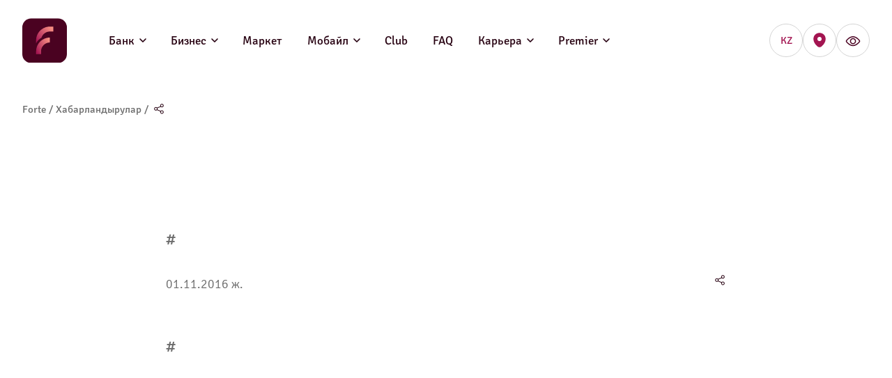

--- FILE ---
content_type: text/html; charset=utf-8
request_url: https://forte.kz/inform/informaciya-ob-izmenenii-v-sostave-soveta-direktorov-ao-fort-469
body_size: 36563
content:
<!DOCTYPE html><html lang="kk"><head><link rel="shortcut icon" href="/favicon.svg"/><link rel="stylesheet preload prefetch" href="/fonts/Cignika/stylesheet.css" as="style" type="text/css"/><script async="">(function(w,d,s,l,i){w[l]=w[l]||[];w[l].push(
                {'gtm.start': new Date().getTime(),event:'gtm.js'}
                );var f=d.getElementsByTagName(s)[0],
                j=d.createElement(s),dl=l!='dataLayer'?'&l='+l:'';j.async=true;j.src=
                'https://www.googletagmanager.com/gtm.js?id='+i+dl;f.parentNode.insertBefore(j,f);
                })(window,document,'script','dataLayer','GTM-TQC5XN77');</script><script async="">(function(w,d,s,l,i){w[l]=w[l]||[];w[l].push(
                {'gtm.start': new Date().getTime(),event:'gtm.js'}
                );var f=d.getElementsByTagName(s)[0],
                j=d.createElement(s),dl=l!='dataLayer'?'&l='+l:'';j.async=true;j.src=
                'https://www.googletagmanager.com/gtm.js?id='+i+dl;f.parentNode.insertBefore(j,f);
                })(window,document,'script','dataLayer','GTM-K6Q5PFG5');</script><script async="">(function(w,d,s,l,i){w[l]=w[l]||[];w[l].push({'gtm.start':
                new Date().getTime(),event:'gtm.js'});var f=d.getElementsByTagName(s)[0],
                j=d.createElement(s),dl=l!='dataLayer'?'&l='+l:'';j.async=true;j.src=
                'https://www.googletagmanager.com/gtm.js?id='+i+dl;f.parentNode.insertBefore(j,f);
                })(window,document,'script','dataLayer','GTM-MQ869R3');</script><script async="">!function(t,e,n,s,a,c,i,o,p){t.AppsFlyerSdkObject=a,t.AF=t.AF||function(){
              (t.AF.q=t.AF.q||[]).push([Date.now()].concat(Array.prototype.slice.call(arguments)))},
              t.AF.id=t.AF.id||i,t.AF.plugins={},o=e.createElement(n),p=e.getElementsByTagName(n)[0],o.async=1,
              o.src="https://websdk.appsflyer.com?"+(c.length>0?"st="+c.split(",").sort().join(",")+"&":"")+(i.length>0?"af_id="+i:""),
              p.parentNode.insertBefore(o,p)}(window,document,"script",0,"AF","pba",{pba: {webAppId: "60c8c735-b399-4cd5-8008-59c52be26853"}})</script><script async="" src="https://main.storage-object.pscloud.io/onelink_smart_script_d811daa414.js"></script><meta charSet="utf-8"/><meta name="viewport" content="minimum-scale=1, initial-scale=1, width=device-width"/><meta name="twitter:image" content=""/><meta name="facebook-domain-verification" content="h3dzgdf5s963hr2a1bv1050zkguunv"/><meta name="google-site-verification" content="-r94em7kQfjSQnYPOntlM6i2rEUi71Ui84TcWUCP-fA"/><meta name="yandex-verification" content="0a4a8a52b750e002"/><title>null - Хабарландырулар – Forte.kz</title><meta name="robots" content="index,follow"/><meta name="googlebot" content="index,follow"/><meta name="description" content="null - ✅Банк жаңалықтары ✅ Forte.kz"/><link rel="alternate" hrefLang="kk-kz" href="https://forte.kz/inform/informaciya-ob-izmenenii-v-sostave-soveta-direktorov-ao-fort-469"/><link rel="alternate" hrefLang="ru-kz" href="https://forte.kz/ru/inform/informaciya-ob-izmenenii-v-sostave-soveta-direktorov-ao-fort-469"/><meta property="og:title" content="null - Хабарландырулар – Forte.kz"/><meta property="og:description" content="null - ✅Банк жаңалықтары ✅ Forte.kz"/><meta property="og:url" content="https://forte.kz"/><meta property="og:type" content="website"/><meta property="og:image" content=""/><meta property="og:image:alt" content="null - ✅Банк жаңалықтары ✅ Forte.kz"/><link rel="canonical" href="https://forte.kz/inform/informaciya-ob-izmenenii-v-sostave-soveta-direktorov-ao-fort-469"/><script type="application/ld+json">{
    "@context": "https://schema.org",
    "@type": "BreadcrumbList",
    "itemListElement": [
      {
        "@type": "ListItem",
        "position": 1,
        "item": {
          "@id": "/",
          "name": "Forte"
        }
      },{
        "@type": "ListItem",
        "position": 2,
        "item": {
          "@id": "/inform",
          "name": "Хабарландырулар"
        }
      },{
        "@type": "ListItem",
        "position": 3,
        "item": {
          "@id": "/inform/informaciya-ob-izmenenii-v-sostave-soveta-direktorov-ao-fort-469",
          "name": ""
        }
      }
     ]
  }</script><script type="application/ld+json">{
    "@context": "https://schema.org",
    "@type": "Organization",
    "@id": "https://forte.kz",
    "description": "Forte Bank",
    "url": "https://forte.kz",
    
    
  "address": {
    "@type": "PostalAddress",
    "streetAddress": "Фурманов көшесі 100",
    "addressLocality": "Нұр-Сұлтан",
    "addressRegion": "KZ",
    "postalCode": "04655",
    "addressCountry": "Қазақстан"
  },

    
    
    
    
    
    
    
    
    
    "sameAs": ["https://www.facebook.com/fortebank","https://www.instagram.com/fortebankkz/","https://www.youtube.com/c/Fortekz/featured"],
    
    "name": "Forte Bank"
  }</script><meta name="next-head-count" content="21"/><noscript data-n-css=""></noscript><link rel="preload" href="/_next/static/chunks/commons.d4fd07c7b39d2de48e9e.js" as="script"/><link rel="preload" href="/_next/static/chunks/254.8cd025cbc33d8f3c47c2.js" as="script"/><link rel="preload" href="/_next/static/chunks/main-fb79f53df2453bd8f7e0.js" as="script"/><link rel="preload" href="/_next/static/chunks/webpack-d0599195185d1ede74e0.js" as="script"/><link rel="preload" href="/_next/static/chunks/framework.107b04edd72df2b0b0a7.js" as="script"/><link rel="preload" href="/_next/static/chunks/commons.d4fd07c7b39d2de48e9e.js" as="script"/><link rel="preload" href="/_next/static/chunks/a815a88416675d2ac222f0e69ebe36a346946096.9921f8b7d007d5978828.js" as="script"/><link rel="preload" href="/_next/static/chunks/efbf7c3e1a6d299b5fbccc9103f03a59ffba4100.37b0a6b9288dcfbde6a6.js" as="script"/><link rel="preload" href="/_next/static/chunks/133a9d510ad5d38d12e1297eefa7bbf7dee56438.f2de6c26477105170b01.js" as="script"/><link rel="preload" href="/_next/static/chunks/4f62fbdc67e0ca5ab1c5b6c18e9e59ec012d54a6.701bb7ede79364fee243.js" as="script"/><link rel="preload" href="/_next/static/chunks/129c9648aa56135f127059ba6020412200d166c3.13a0e52176e19728c2bd.js" as="script"/><link rel="preload" href="/_next/static/chunks/e51f6a6fdbca6a4c2e1d8890e222f710b05217db.b7dc093c2759d1d33f17.js" as="script"/><link rel="preload" href="/_next/static/chunks/986d3d249a8f83510900182913c93982f17086e0.e37e93bb9d1bc20f2058.js" as="script"/><link rel="preload" href="/_next/static/chunks/e685433ad321d2a3d5c4a55fcd13f0c5475abc27.77915bd6ecfc45a372ba.js" as="script"/><link rel="preload" href="/_next/static/chunks/pages/_app-4df7fdb0caa5744d92a7.js" as="script"/><link rel="preload" href="/_next/static/chunks/d04d55df502c7247bb706e39c5a804c78bcca40c.8be9eb8fce8dc051c287.js" as="script"/><link rel="preload" href="/_next/static/chunks/7b8a13a84db7358b652f55005dc55ddf3ffd85eb.90f03bb2ab8cd7e0030d.js" as="script"/><link rel="preload" href="/_next/static/chunks/7e80c090e254906424df6b5e42dcd1a494fdafe7.72045bb7bf23dee25ab4.js" as="script"/><link rel="preload" href="/_next/static/chunks/259fdd4b6ac44d104465d80e591d27dfea259c1d.fc9ec0fb96f27b80d357.js" as="script"/><link rel="preload" href="/_next/static/chunks/2ffee60fe21f3218ea939d291efd82c3a56e83b3.d001715591f30f0e2004.js" as="script"/><link rel="preload" href="/_next/static/chunks/6c1701fe985f0580be5effb02008fea1d6c240d2.6a98619ef202e6b05d97.js" as="script"/><link rel="preload" href="/_next/static/chunks/pages/inform/%5B%5B...slug%5D%5D-d541cb86d0b9a82e2334.js" as="script"/><style id="jss-server-side">.MuiSvgIcon-root {
  fill: currentColor;
  width: 1em;
  height: 1em;
  display: inline-block;
  font-size: 1.5rem;
  transition: fill 200ms cubic-bezier(0.4, 0, 0.2, 1) 0ms;
  flex-shrink: 0;
  user-select: none;
}
.MuiSvgIcon-colorPrimary {
  color: #3f51b5;
}
.MuiSvgIcon-colorSecondary {
  color: #f50057;
}
.MuiSvgIcon-colorAction {
  color: rgba(0, 0, 0, 0.54);
}
.MuiSvgIcon-colorError {
  color: #f44336;
}
.MuiSvgIcon-colorDisabled {
  color: rgba(0, 0, 0, 0.26);
}
.MuiSvgIcon-fontSizeInherit {
  font-size: inherit;
}
.MuiSvgIcon-fontSizeSmall {
  font-size: 1rem;
}
.MuiSvgIcon-fontSizeLarge {
  font-size: 2.25rem;
}
.MuiCollapse-root {
  height: 0;
  overflow: hidden;
  transition: height 300ms cubic-bezier(0.4, 0, 0.2, 1) 0ms;
}
.MuiCollapse-entered {
  height: auto;
  overflow: visible;
}
.MuiCollapse-hidden {
  visibility: hidden;
}
.MuiCollapse-wrapper {
  display: flex;
}
.MuiCollapse-wrapperInner {
  width: 100%;
}
.MuiPaper-root {
  color: rgba(0, 0, 0, 0.87);
  transition: box-shadow 300ms cubic-bezier(0.4, 0, 0.2, 1) 0ms;
  background-color: #fff;
}
.MuiPaper-rounded {
  border-radius: 4px;
}
.MuiPaper-outlined {
  border: 1px solid rgba(0, 0, 0, 0.12);
}
.MuiPaper-elevation0 {
  box-shadow: none;
}
.MuiPaper-elevation1 {
  box-shadow: 0px 10px 30px rgba(87, 87, 87, 0.15);
}
.MuiPaper-elevation2 {
  box-shadow: 0px 3px 1px -2px rgba(0,0,0,0.2),0px 2px 2px 0px rgba(0,0,0,0.14),0px 1px 5px 0px rgba(0,0,0,0.12);
}
.MuiPaper-elevation3 {
  box-shadow: 0px 3px 3px -2px rgba(0,0,0,0.2),0px 3px 4px 0px rgba(0,0,0,0.14),0px 1px 8px 0px rgba(0,0,0,0.12);
}
.MuiPaper-elevation4 {
  box-shadow: 0px 2px 4px -1px rgba(0,0,0,0.2),0px 4px 5px 0px rgba(0,0,0,0.14),0px 1px 10px 0px rgba(0,0,0,0.12);
}
.MuiPaper-elevation5 {
  box-shadow: 0px 3px 5px -1px rgba(0,0,0,0.2),0px 5px 8px 0px rgba(0,0,0,0.14),0px 1px 14px 0px rgba(0,0,0,0.12);
}
.MuiPaper-elevation6 {
  box-shadow: 0px 3px 5px -1px rgba(0,0,0,0.2),0px 6px 10px 0px rgba(0,0,0,0.14),0px 1px 18px 0px rgba(0,0,0,0.12);
}
.MuiPaper-elevation7 {
  box-shadow: 0px 4px 5px -2px rgba(0,0,0,0.2),0px 7px 10px 1px rgba(0,0,0,0.14),0px 2px 16px 1px rgba(0,0,0,0.12);
}
.MuiPaper-elevation8 {
  box-shadow: 0px 5px 5px -3px rgba(0,0,0,0.2),0px 8px 10px 1px rgba(0,0,0,0.14),0px 3px 14px 2px rgba(0,0,0,0.12);
}
.MuiPaper-elevation9 {
  box-shadow: 0px 5px 6px -3px rgba(0,0,0,0.2),0px 9px 12px 1px rgba(0,0,0,0.14),0px 3px 16px 2px rgba(0,0,0,0.12);
}
.MuiPaper-elevation10 {
  box-shadow: 0px 6px 6px -3px rgba(0,0,0,0.2),0px 10px 14px 1px rgba(0,0,0,0.14),0px 4px 18px 3px rgba(0,0,0,0.12);
}
.MuiPaper-elevation11 {
  box-shadow: 0px 6px 7px -4px rgba(0,0,0,0.2),0px 11px 15px 1px rgba(0,0,0,0.14),0px 4px 20px 3px rgba(0,0,0,0.12);
}
.MuiPaper-elevation12 {
  box-shadow: 0px 7px 8px -4px rgba(0,0,0,0.2),0px 12px 17px 2px rgba(0,0,0,0.14),0px 5px 22px 4px rgba(0,0,0,0.12);
}
.MuiPaper-elevation13 {
  box-shadow: 0px 7px 8px -4px rgba(0,0,0,0.2),0px 13px 19px 2px rgba(0,0,0,0.14),0px 5px 24px 4px rgba(0,0,0,0.12);
}
.MuiPaper-elevation14 {
  box-shadow: 0px 7px 9px -4px rgba(0,0,0,0.2),0px 14px 21px 2px rgba(0,0,0,0.14),0px 5px 26px 4px rgba(0,0,0,0.12);
}
.MuiPaper-elevation15 {
  box-shadow: 0px 8px 9px -5px rgba(0,0,0,0.2),0px 15px 22px 2px rgba(0,0,0,0.14),0px 6px 28px 5px rgba(0,0,0,0.12);
}
.MuiPaper-elevation16 {
  box-shadow: 0px 8px 10px -5px rgba(0,0,0,0.2),0px 16px 24px 2px rgba(0,0,0,0.14),0px 6px 30px 5px rgba(0,0,0,0.12);
}
.MuiPaper-elevation17 {
  box-shadow: 0px 8px 11px -5px rgba(0,0,0,0.2),0px 17px 26px 2px rgba(0,0,0,0.14),0px 6px 32px 5px rgba(0,0,0,0.12);
}
.MuiPaper-elevation18 {
  box-shadow: 0px 9px 11px -5px rgba(0,0,0,0.2),0px 18px 28px 2px rgba(0,0,0,0.14),0px 7px 34px 6px rgba(0,0,0,0.12);
}
.MuiPaper-elevation19 {
  box-shadow: 0px 9px 12px -6px rgba(0,0,0,0.2),0px 19px 29px 2px rgba(0,0,0,0.14),0px 7px 36px 6px rgba(0,0,0,0.12);
}
.MuiPaper-elevation20 {
  box-shadow: 0px 10px 13px -6px rgba(0,0,0,0.2),0px 20px 31px 3px rgba(0,0,0,0.14),0px 8px 38px 7px rgba(0,0,0,0.12);
}
.MuiPaper-elevation21 {
  box-shadow: 0px 10px 13px -6px rgba(0,0,0,0.2),0px 21px 33px 3px rgba(0,0,0,0.14),0px 8px 40px 7px rgba(0,0,0,0.12);
}
.MuiPaper-elevation22 {
  box-shadow: 0px 10px 14px -6px rgba(0,0,0,0.2),0px 22px 35px 3px rgba(0,0,0,0.14),0px 8px 42px 7px rgba(0,0,0,0.12);
}
.MuiPaper-elevation23 {
  box-shadow: 0px 11px 14px -7px rgba(0,0,0,0.2),0px 23px 36px 3px rgba(0,0,0,0.14),0px 9px 44px 8px rgba(0,0,0,0.12);
}
.MuiPaper-elevation24 {
  box-shadow: 0px 11px 15px -7px rgba(0,0,0,0.2),0px 24px 38px 3px rgba(0,0,0,0.14),0px 9px 46px 8px rgba(0,0,0,0.12);
}
.MuiAccordion-root {
  position: relative;
  transition: margin 150ms cubic-bezier(0.4, 0, 0.2, 1) 0ms;
}
.MuiAccordion-root:before {
  top: -1px;
  left: 0;
  right: 0;
  height: 1px;
  content: "";
  opacity: 1;
  position: absolute;
  transition: opacity 150ms cubic-bezier(0.4, 0, 0.2, 1) 0ms,background-color 150ms cubic-bezier(0.4, 0, 0.2, 1) 0ms;
  background-color: rgba(0, 0, 0, 0.12);
}
.MuiAccordion-root.Mui-expanded {
  margin: 16px 0;
}
.MuiAccordion-root.Mui-disabled {
  background-color: rgba(0, 0, 0, 0.12);
}
.MuiAccordion-root.Mui-expanded + .MuiAccordion-root:before {
  display: none;
}
.MuiAccordion-root.Mui-expanded:first-child {
  margin-top: 0;
}
.MuiAccordion-root.Mui-expanded:last-child {
  margin-bottom: 0;
}
.MuiAccordion-root.Mui-expanded:before {
  opacity: 0;
}
.MuiAccordion-root:first-child:before {
  display: none;
}
.MuiAccordion-rounded {
  border-radius: 0;
}
.MuiAccordion-rounded:first-child {
  border-top-left-radius: 4px;
  border-top-right-radius: 4px;
}
.MuiAccordion-rounded:last-child {
  border-bottom-left-radius: 4px;
  border-bottom-right-radius: 4px;
}
@supports (-ms-ime-align: auto) {
  .MuiAccordion-rounded:last-child {
    border-bottom-left-radius: 0;
    border-bottom-right-radius: 0;
  }
}
  .MuiAccordionDetails-root {
    display: flex;
    padding: 8px 16px 16px;
  }
  .MuiButtonBase-root {
    color: inherit;
    border: 0;
    cursor: pointer;
    margin: 0;
    display: inline-flex;
    outline: 0;
    padding: 0;
    position: relative;
    align-items: center;
    user-select: text;
    border-radius: 0;
    vertical-align: middle;
    -moz-appearance: none;
    justify-content: center;
    text-decoration: none;
    background-color: transparent;
    -webkit-appearance: none;
    -webkit-tap-highlight-color: transparent;
  }
  .MuiButtonBase-root::-moz-focus-inner {
    border-style: none;
  }
  .MuiButtonBase-root.Mui-disabled {
    cursor: default;
    pointer-events: none;
  }
@media print {
  .MuiButtonBase-root {
    color-adjust: exact;
  }
}
  .MuiIconButton-root {
    flex: 0 0 auto;
    color: rgba(0, 0, 0, 0.54);
    margin: -8px;
    padding: 8px;
    overflow: visible;
    font-size: 1.5rem;
    text-align: center;
    transition: background-color 150ms cubic-bezier(0.4, 0, 0.2, 1) 0ms;
    border-radius: 50%;
  }
  .MuiIconButton-root:hover {
    background-color: rgba(0, 0, 0, 0.04);
  }
  .MuiIconButton-root.Mui-disabled {
    color: rgba(0, 0, 0, 0.26);
    background-color: transparent;
  }
@media (hover: none) {
  .MuiIconButton-root:hover {
    background-color: transparent;
  }
}
  .MuiIconButton-sizeSmall.MuiIconButton-edgeStart {
    margin-left: -3px;
  }
  .MuiIconButton-sizeSmall.MuiIconButton-edgeEnd {
    margin-right: -3px;
  }
  .MuiIconButton-colorInherit {
    color: inherit;
  }
  .MuiIconButton-colorPrimary {
    color: #3f51b5;
  }
  .MuiIconButton-colorPrimary:hover {
    background-color: rgba(63, 81, 181, 0.04);
  }
@media (hover: none) {
  .MuiIconButton-colorPrimary:hover {
    background-color: transparent;
  }
}
  .MuiIconButton-colorSecondary {
    color: #f50057;
  }
  .MuiIconButton-colorSecondary:hover {
    background-color: rgba(245, 0, 87, 0.04);
  }
@media (hover: none) {
  .MuiIconButton-colorSecondary:hover {
    background-color: transparent;
  }
}
  .MuiIconButton-sizeSmall {
    padding: 3px;
    font-size: 1.125rem;
  }
  .MuiIconButton-label {
    width: 100%;
    display: flex;
    align-items: inherit;
    justify-content: inherit;
  }
  .MuiAccordionSummary-root {
    display: flex;
    padding: 0px 16px;
    min-height: 48px;
    transition: min-height 150ms cubic-bezier(0.4, 0, 0.2, 1) 0ms,background-color 150ms cubic-bezier(0.4, 0, 0.2, 1) 0ms;
  }
  .MuiAccordionSummary-root:hover:not(.Mui-disabled) {
    cursor: pointer;
  }
  .MuiAccordionSummary-root.Mui-expanded {
    min-height: 64px;
  }
  .MuiAccordionSummary-root.Mui-focused, .MuiAccordionSummary-root.Mui-focusVisible {
    background-color: rgba(0, 0, 0, 0.12);
  }
  .MuiAccordionSummary-root.Mui-disabled {
    opacity: 0.38;
  }
  .MuiAccordionSummary-content {
    margin: 12px 0;
    display: flex;
    flex-grow: 1;
    transition: margin 150ms cubic-bezier(0.4, 0, 0.2, 1) 0ms;
  }
  .MuiAccordionSummary-content.Mui-expanded {
    margin: 20px 0;
  }
  .MuiAccordionSummary-expandIcon {
    transform: rotate(0deg);
    transition: transform 150ms cubic-bezier(0.4, 0, 0.2, 1) 0ms;
  }
  .MuiAccordionSummary-expandIcon:hover {
    background-color: transparent;
  }
  .MuiAccordionSummary-expandIcon.Mui-expanded {
    transform: rotate(180deg);
  }

  .jss16 {
    display: flex;
    align-items: center;
  }
  .jss17 {  }
  .jss18 {  }
  .jss19 {  }
  .jss20 {  }
  .jss21 {  }
  .jss22 {  }
  .jss23 {  }
  .jss24 {  }
  .jss25 {
    display: flex;
    align-items: center;
  }
  .jss26 {
    margin: 0px;
    display: flex;
    padding: 0px;
  }
  .jss27 {
    display: inline-flex;
  }
  .jss28 {
    display: inline-flex;
  }
  .jss29 {
    display: flex;
    align-items: center;
    align-content: center;
    justify-content: space-around;
  }
  .jss30 {  }
  .jss31 {  }
  .jss32 {  }
  .jss33 {  }
  .jss34 {
    padding-top: 40px;
    padding-bottom: 40px;
  }
  .jss35 {
    display: flex;
    flex-direction: column;
  }
  .jss36 {
    display: flex;
    flex-direction: column;
  }
  .jss37 {
    display: flex;
    flex-direction: column;
  }
  .jss38 {
    display: flex;
    flex-direction: column;
  }
  .jss39 {
    display: flex;
    padding-top: 50px;
    padding-bottom: 50px;
    justify-content: space-between;
  }
  .jss40 {  }
  .jss41 {
    display: flex;
  }
  .jss42 {  }
  .jss43 {
    display: flex;
    padding-top: 24px;
    padding-bottom: 24px;
    justify-content: center;
  }
  .MuiTypography-root {
    margin: 0;
  }
  .MuiTypography-body2 {
    font-size: 0.875rem;
    font-family: Cignika;
    font-weight: 400;
    line-height: 1.43;
  }
  .MuiTypography-body1 {
    font-size: 1rem;
    font-family: Cignika;
    font-weight: 400;
    line-height: 1.5;
  }
  .MuiTypography-caption {
    font-size: 0.75rem;
    font-family: Cignika;
    font-weight: 400;
    line-height: 1.66;
  }
  .MuiTypography-button {
    font-size: 0.875rem;
    font-family: Cignika;
    font-weight: 500;
    line-height: 1.75;
    text-transform: uppercase;
  }
  .MuiTypography-h1 {
    font-size: 6rem;
    font-family: Cignika;
    font-weight: 300;
    line-height: 1.167;
  }
  .MuiTypography-h2 {
    font-size: 3.75rem;
    font-family: Cignika;
    font-weight: 300;
    line-height: 1.2;
  }
  .MuiTypography-h3 {
    font-size: 3rem;
    font-family: Cignika;
    font-weight: 400;
    line-height: 1.167;
  }
  .MuiTypography-h4 {
    font-size: 2.125rem;
    font-family: Cignika;
    font-weight: 400;
    line-height: 1.235;
  }
  .MuiTypography-h5 {
    font-size: 1.5rem;
    font-family: Cignika;
    font-weight: 400;
    line-height: 1.334;
  }
  .MuiTypography-h6 {
    font-size: 1.25rem;
    font-family: Cignika;
    font-weight: 500;
    line-height: 1.6;
  }
  .MuiTypography-subtitle1 {
    font-size: 1rem;
    font-family: Cignika;
    font-weight: 400;
    line-height: 1.75;
  }
  .MuiTypography-subtitle2 {
    font-size: 0.875rem;
    font-family: Cignika;
    font-weight: 500;
    line-height: 1.57;
  }
  .MuiTypography-overline {
    font-size: 0.75rem;
    font-family: Cignika;
    font-weight: 400;
    line-height: 2.66;
    text-transform: uppercase;
  }
  .MuiTypography-srOnly {
    width: 1px;
    height: 1px;
    overflow: hidden;
    position: absolute;
  }
  .MuiTypography-alignLeft {
    text-align: left;
  }
  .MuiTypography-alignCenter {
    text-align: center;
  }
  .MuiTypography-alignRight {
    text-align: right;
  }
  .MuiTypography-alignJustify {
    text-align: justify;
  }
  .MuiTypography-noWrap {
    overflow: hidden;
    white-space: nowrap;
    text-overflow: ellipsis;
  }
  .MuiTypography-gutterBottom {
    margin-bottom: 20px;
  }
  .MuiTypography-paragraph {
    margin-bottom: 16px;
  }
  .MuiTypography-colorInherit {
    color: inherit;
  }
  .MuiTypography-colorSecondary {
    color: #f50057;
  }
  .MuiTypography-colorTextPrimary {
    color: rgba(0, 0, 0, 0.87);
  }
  .MuiTypography-colorTextSecondary {
    color: rgba(0, 0, 0, 0.54);
  }
  .MuiTypography-colorError {
    color: #f44336;
  }
  .MuiTypography-displayInline {
    display: inline;
  }
  .MuiTypography-displayBlock {
    display: block;
  }
  .MuiButton-root {
    color: rgba(0, 0, 0, 0.87);
    padding: 6px 16px;
    font-size: 0.875rem;
    min-width: 64px;
    box-sizing: border-box;
    transition: background-color 250ms cubic-bezier(0.4, 0, 0.2, 1) 0ms,box-shadow 250ms cubic-bezier(0.4, 0, 0.2, 1) 0ms,border 250ms cubic-bezier(0.4, 0, 0.2, 1) 0ms;
    font-family: Cignika;
    font-weight: 500;
    line-height: 1.75;
    border-radius: 4px;
    text-transform: uppercase;
  }
  .MuiButton-root:hover {
    text-decoration: none;
    background-color: rgba(0, 0, 0, 0.04);
  }
  .MuiButton-root.Mui-disabled {
    color: rgba(0, 0, 0, 0.26);
  }
@media (hover: none) {
  .MuiButton-root:hover {
    background-color: transparent;
  }
}
  .MuiButton-root:hover.Mui-disabled {
    background-color: transparent;
  }
  .MuiButton-label {
    width: 100%;
    display: inherit;
    align-items: inherit;
    justify-content: inherit;
  }
  .MuiButton-text {
    padding: 6px 8px;
  }
  .MuiButton-textPrimary {
    color: #3f51b5;
  }
  .MuiButton-textPrimary:hover {
    background-color: rgba(63, 81, 181, 0.04);
  }
@media (hover: none) {
  .MuiButton-textPrimary:hover {
    background-color: transparent;
  }
}
  .MuiButton-textSecondary {
    color: #f50057;
  }
  .MuiButton-textSecondary:hover {
    background-color: rgba(245, 0, 87, 0.04);
  }
@media (hover: none) {
  .MuiButton-textSecondary:hover {
    background-color: transparent;
  }
}
  .MuiButton-outlined {
    border: 1px solid rgba(0, 0, 0, 0.23);
    padding: 5px 15px;
  }
  .MuiButton-outlined.Mui-disabled {
    border: 1px solid rgba(0, 0, 0, 0.12);
  }
  .MuiButton-outlinedPrimary {
    color: #3f51b5;
    border: 1px solid rgba(63, 81, 181, 0.5);
  }
  .MuiButton-outlinedPrimary:hover {
    border: 1px solid #3f51b5;
    background-color: rgba(63, 81, 181, 0.04);
  }
@media (hover: none) {
  .MuiButton-outlinedPrimary:hover {
    background-color: transparent;
  }
}
  .MuiButton-outlinedSecondary {
    color: #f50057;
    border: 1px solid rgba(245, 0, 87, 0.5);
  }
  .MuiButton-outlinedSecondary:hover {
    border: 1px solid #f50057;
    background-color: rgba(245, 0, 87, 0.04);
  }
  .MuiButton-outlinedSecondary.Mui-disabled {
    border: 1px solid rgba(0, 0, 0, 0.26);
  }
@media (hover: none) {
  .MuiButton-outlinedSecondary:hover {
    background-color: transparent;
  }
}
  .MuiButton-contained {
    color: rgba(0, 0, 0, 0.87);
    box-shadow: 0px 3px 1px -2px rgba(0,0,0,0.2),0px 2px 2px 0px rgba(0,0,0,0.14),0px 1px 5px 0px rgba(0,0,0,0.12);
    background-color: #e0e0e0;
  }
  .MuiButton-contained:hover {
    box-shadow: 0px 2px 4px -1px rgba(0,0,0,0.2),0px 4px 5px 0px rgba(0,0,0,0.14),0px 1px 10px 0px rgba(0,0,0,0.12);
    background-color: #d5d5d5;
  }
  .MuiButton-contained.Mui-focusVisible {
    box-shadow: 0px 3px 5px -1px rgba(0,0,0,0.2),0px 6px 10px 0px rgba(0,0,0,0.14),0px 1px 18px 0px rgba(0,0,0,0.12);
  }
  .MuiButton-contained:active {
    box-shadow: 0px 5px 5px -3px rgba(0,0,0,0.2),0px 8px 10px 1px rgba(0,0,0,0.14),0px 3px 14px 2px rgba(0,0,0,0.12);
  }
  .MuiButton-contained.Mui-disabled {
    color: rgba(0, 0, 0, 0.26);
    box-shadow: none;
    background-color: rgba(0, 0, 0, 0.12);
  }
@media (hover: none) {
  .MuiButton-contained:hover {
    box-shadow: 0px 3px 1px -2px rgba(0,0,0,0.2),0px 2px 2px 0px rgba(0,0,0,0.14),0px 1px 5px 0px rgba(0,0,0,0.12);
    background-color: #e0e0e0;
  }
}
  .MuiButton-contained:hover.Mui-disabled {
    background-color: rgba(0, 0, 0, 0.12);
  }
  .MuiButton-containedPrimary {
    color: #fff;
    background-color: #3f51b5;
  }
  .MuiButton-containedPrimary:hover {
    background-color: #303f9f;
  }
@media (hover: none) {
  .MuiButton-containedPrimary:hover {
    background-color: #3f51b5;
  }
}
  .MuiButton-containedSecondary {
    color: #fff;
    background-color: #f50057;
  }
  .MuiButton-containedSecondary:hover {
    background-color: #c51162;
  }
@media (hover: none) {
  .MuiButton-containedSecondary:hover {
    background-color: #f50057;
  }
}
  .MuiButton-disableElevation {
    box-shadow: none;
  }
  .MuiButton-disableElevation:hover {
    box-shadow: none;
  }
  .MuiButton-disableElevation.Mui-focusVisible {
    box-shadow: none;
  }
  .MuiButton-disableElevation:active {
    box-shadow: none;
  }
  .MuiButton-disableElevation.Mui-disabled {
    box-shadow: none;
  }
  .MuiButton-colorInherit {
    color: inherit;
    border-color: currentColor;
  }
  .MuiButton-textSizeSmall {
    padding: 4px 5px;
    font-size: 0.8125rem;
  }
  .MuiButton-textSizeLarge {
    padding: 8px 11px;
    font-size: 0.9375rem;
  }
  .MuiButton-outlinedSizeSmall {
    padding: 3px 9px;
    font-size: 0.8125rem;
  }
  .MuiButton-outlinedSizeLarge {
    padding: 7px 21px;
    font-size: 0.9375rem;
  }
  .MuiButton-containedSizeSmall {
    padding: 4px 10px;
    font-size: 0.8125rem;
  }
  .MuiButton-containedSizeLarge {
    padding: 8px 22px;
    font-size: 0.9375rem;
  }
  .MuiButton-fullWidth {
    width: 100%;
  }
  .MuiButton-startIcon {
    display: inherit;
    margin-left: -4px;
    margin-right: 8px;
  }
  .MuiButton-startIcon.MuiButton-iconSizeSmall {
    margin-left: -2px;
  }
  .MuiButton-endIcon {
    display: inherit;
    margin-left: 8px;
    margin-right: -4px;
  }
  .MuiButton-endIcon.MuiButton-iconSizeSmall {
    margin-right: -2px;
  }
  .MuiButton-iconSizeSmall > *:first-child {
    font-size: 18px;
  }
  .MuiButton-iconSizeMedium > *:first-child {
    font-size: 20px;
  }
  .MuiButton-iconSizeLarge > *:first-child {
    font-size: 22px;
  }
  .MuiCard-root {
    overflow: hidden;
    border-radius: 12px;
  }
@media (min-width:960px) {
  .MuiCard-root {
    border-radius: 30px;
  }
}
  .MuiContainer-root {
    width: 100%;
    display: block;
    box-sizing: border-box;
    margin-left: auto;
    margin-right: auto;
    padding-left: 16px;
    padding-right: 16px;
  }
@media (min-width:600px) {
  .MuiContainer-root {
    padding-left: 24px;
    padding-right: 24px;
  }
}
@media (min-width:0px) {
  .MuiContainer-root {
    padding-left: 16px;
    padding-right: 16px;
  }
}
@media (min-width:960px) {
  .MuiContainer-root {
    padding-left: 32px;
    padding-right: 32px;
  }
}
  .MuiContainer-disableGutters {
    padding-left: 0;
    padding-right: 0;
  }
@media (min-width:600px) {
  .MuiContainer-fixed {
    max-width: 600px;
  }
}
@media (min-width:960px) {
  .MuiContainer-fixed {
    max-width: 960px;
  }
}
@media (min-width:1280px) {
  .MuiContainer-fixed {
    max-width: 1280px;
  }
}
@media (min-width:1920px) {
  .MuiContainer-fixed {
    max-width: 1920px;
  }
}
@media (min-width:0px) {
  .MuiContainer-maxWidthXs {
    max-width: 444px;
  }
}
@media (min-width:600px) {
  .MuiContainer-maxWidthSm {
    max-width: 600px;
  }
}
@media (min-width:960px) {
  .MuiContainer-maxWidthMd {
    max-width: 960px;
  }
}
  .MuiContainer-maxWidthLg {
    max-width: 1284px;
  }
@media (min-width:1280px) {
  .MuiContainer-maxWidthLg {
    max-width: 1284px;
  }
}
@media (min-width:1920px) {
  .MuiContainer-maxWidthXl {
    max-width: 1920px;
  }
}
  html {
    box-sizing: border-box;
    -webkit-font-smoothing: antialiased;
    -moz-osx-font-smoothing: grayscale;
  }
  *, *::before, *::after {
    box-sizing: inherit;
  }
  strong, b {
    font-weight: 700;
  }
  body {
    color: #270111;
    margin: 0;
    font-size: 0.875rem;
    font-family: Cignika;
    font-weight: 400;
    line-height: 1.43;
    background-color: #fff;
  }
@media print {
  body {
    background-color: #fff;
  }
}
  body::backdrop {
    background-color: #fff;
  }
  a {
    color: #270111;
  }
  #__next {
    display: flex;
    flex-direction: column;
  }
  .datePickerContainer .MuiTypography-gutterBottom {
    margin-bottom: 0;
  }
  .datePickerContainer .MuiButton-textPrimary {
    color: #c71960;
  }
  .MuiDivider-root {
    border: none;
    height: 1px;
    margin: 0;
    opacity: 0.3;
    flex-shrink: 0;
    background-color: #6C6C6C;
  }
  .MuiDivider-absolute {
    left: 0;
    width: 100%;
    bottom: 0;
    position: absolute;
  }
  .MuiDivider-inset {
    margin-left: 72px;
  }
  .MuiDivider-light {
    background-color: rgba(0, 0, 0, 0.08);
  }
  .MuiDivider-middle {
    margin-left: 16px;
    margin-right: 16px;
  }
  .MuiDivider-vertical {
    width: 1px;
    height: 100%;
  }
  .MuiDivider-flexItem {
    height: auto;
    align-self: stretch;
  }
  .MuiDrawer-docked {
    flex: 0 0 auto;
  }
  .MuiDrawer-paper {
    top: 0;
    flex: 1 0 auto;
    height: 100%;
    display: flex;
    outline: 0;
    z-index: 1200;
    position: fixed;
    overflow-y: auto;
    flex-direction: column;
    -webkit-overflow-scrolling: touch;
  }
  .MuiDrawer-paperAnchorLeft {
    left: 0;
    right: auto;
  }
  .MuiDrawer-paperAnchorRight {
    left: auto;
    right: 0;
  }
  .MuiDrawer-paperAnchorTop {
    top: 0;
    left: 0;
    right: 0;
    bottom: auto;
    height: auto;
    max-height: 100%;
  }
  .MuiDrawer-paperAnchorBottom {
    top: auto;
    left: 0;
    right: 0;
    bottom: 0;
    height: auto;
    max-height: 100%;
  }
  .MuiDrawer-paperAnchorDockedLeft {
    border-right: 1px solid rgba(0, 0, 0, 0.12);
  }
  .MuiDrawer-paperAnchorDockedTop {
    border-bottom: 1px solid rgba(0, 0, 0, 0.12);
  }
  .MuiDrawer-paperAnchorDockedRight {
    border-left: 1px solid rgba(0, 0, 0, 0.12);
  }
  .MuiDrawer-paperAnchorDockedBottom {
    border-top: 1px solid rgba(0, 0, 0, 0.12);
  }
  .MuiGrid-container {
    width: 100%;
    display: flex;
    flex-wrap: wrap;
    box-sizing: border-box;
  }
  .MuiGrid-item {
    margin: 0;
    box-sizing: border-box;
  }
  .MuiGrid-zeroMinWidth {
    min-width: 0;
  }
  .MuiGrid-direction-xs-column {
    flex-direction: column;
  }
  .MuiGrid-direction-xs-column-reverse {
    flex-direction: column-reverse;
  }
  .MuiGrid-direction-xs-row-reverse {
    flex-direction: row-reverse;
  }
  .MuiGrid-wrap-xs-nowrap {
    flex-wrap: nowrap;
  }
  .MuiGrid-wrap-xs-wrap-reverse {
    flex-wrap: wrap-reverse;
  }
  .MuiGrid-align-items-xs-center {
    align-items: center;
  }
  .MuiGrid-align-items-xs-flex-start {
    align-items: flex-start;
  }
  .MuiGrid-align-items-xs-flex-end {
    align-items: flex-end;
  }
  .MuiGrid-align-items-xs-baseline {
    align-items: baseline;
  }
  .MuiGrid-align-content-xs-center {
    align-content: center;
  }
  .MuiGrid-align-content-xs-flex-start {
    align-content: flex-start;
  }
  .MuiGrid-align-content-xs-flex-end {
    align-content: flex-end;
  }
  .MuiGrid-align-content-xs-space-between {
    align-content: space-between;
  }
  .MuiGrid-align-content-xs-space-around {
    align-content: space-around;
  }
  .MuiGrid-justify-content-xs-center {
    justify-content: center;
  }
  .MuiGrid-justify-content-xs-flex-end {
    justify-content: flex-end;
  }
  .MuiGrid-justify-content-xs-space-between {
    justify-content: space-between;
  }
  .MuiGrid-justify-content-xs-space-around {
    justify-content: space-around;
  }
  .MuiGrid-justify-content-xs-space-evenly {
    justify-content: space-evenly;
  }
  .MuiGrid-spacing-xs-0 {
    width: calc(100% + 0px);
    margin: -0px;
  }
  .MuiGrid-spacing-xs-0 > .MuiGrid-item {
    padding: 0px;
  }
  .MuiGrid-spacing-xs-1 {
    width: calc(100% + 8px);
    margin: -4px;
  }
  .MuiGrid-spacing-xs-1 > .MuiGrid-item {
    padding: 4px;
  }
  .MuiGrid-spacing-xs-2 {
    width: calc(100% + 16px);
    margin: -8px;
  }
  .MuiGrid-spacing-xs-2 > .MuiGrid-item {
    padding: 8px;
  }
  .MuiGrid-spacing-xs-3 {
    width: calc(100% + 24px);
    margin: -12px;
  }
  .MuiGrid-spacing-xs-3 > .MuiGrid-item {
    padding: 12px;
  }
  .MuiGrid-spacing-xs-4 {
    width: calc(100% + 32px);
    margin: -16px;
  }
  .MuiGrid-spacing-xs-4 > .MuiGrid-item {
    padding: 16px;
  }
  .MuiGrid-spacing-xs-5 {
    width: calc(100% + 40px);
    margin: -20px;
  }
  .MuiGrid-spacing-xs-5 > .MuiGrid-item {
    padding: 20px;
  }
  .MuiGrid-spacing-xs-6 {
    width: calc(100% + 48px);
    margin: -24px;
  }
  .MuiGrid-spacing-xs-6 > .MuiGrid-item {
    padding: 24px;
  }
  .MuiGrid-spacing-xs-7 {
    width: calc(100% + 56px);
    margin: -28px;
  }
  .MuiGrid-spacing-xs-7 > .MuiGrid-item {
    padding: 28px;
  }
  .MuiGrid-spacing-xs-8 {
    width: calc(100% + 64px);
    margin: -32px;
  }
  .MuiGrid-spacing-xs-8 > .MuiGrid-item {
    padding: 32px;
  }
  .MuiGrid-spacing-xs-9 {
    width: calc(100% + 72px);
    margin: -36px;
  }
  .MuiGrid-spacing-xs-9 > .MuiGrid-item {
    padding: 36px;
  }
  .MuiGrid-spacing-xs-10 {
    width: calc(100% + 80px);
    margin: -40px;
  }
  .MuiGrid-spacing-xs-10 > .MuiGrid-item {
    padding: 40px;
  }
  .MuiGrid-grid-xs-auto {
    flex-grow: 0;
    max-width: none;
    flex-basis: auto;
  }
  .MuiGrid-grid-xs-true {
    flex-grow: 1;
    max-width: 100%;
    flex-basis: 0;
  }
  .MuiGrid-grid-xs-1 {
    flex-grow: 0;
    max-width: 8.333333%;
    flex-basis: 8.333333%;
  }
  .MuiGrid-grid-xs-2 {
    flex-grow: 0;
    max-width: 16.666667%;
    flex-basis: 16.666667%;
  }
  .MuiGrid-grid-xs-3 {
    flex-grow: 0;
    max-width: 25%;
    flex-basis: 25%;
  }
  .MuiGrid-grid-xs-4 {
    flex-grow: 0;
    max-width: 33.333333%;
    flex-basis: 33.333333%;
  }
  .MuiGrid-grid-xs-5 {
    flex-grow: 0;
    max-width: 41.666667%;
    flex-basis: 41.666667%;
  }
  .MuiGrid-grid-xs-6 {
    flex-grow: 0;
    max-width: 50%;
    flex-basis: 50%;
  }
  .MuiGrid-grid-xs-7 {
    flex-grow: 0;
    max-width: 58.333333%;
    flex-basis: 58.333333%;
  }
  .MuiGrid-grid-xs-8 {
    flex-grow: 0;
    max-width: 66.666667%;
    flex-basis: 66.666667%;
  }
  .MuiGrid-grid-xs-9 {
    flex-grow: 0;
    max-width: 75%;
    flex-basis: 75%;
  }
  .MuiGrid-grid-xs-10 {
    flex-grow: 0;
    max-width: 83.333333%;
    flex-basis: 83.333333%;
  }
  .MuiGrid-grid-xs-11 {
    flex-grow: 0;
    max-width: 91.666667%;
    flex-basis: 91.666667%;
  }
  .MuiGrid-grid-xs-12 {
    flex-grow: 0;
    max-width: 100%;
    flex-basis: 100%;
  }
@media (min-width:600px) {
  .MuiGrid-grid-sm-auto {
    flex-grow: 0;
    max-width: none;
    flex-basis: auto;
  }
  .MuiGrid-grid-sm-true {
    flex-grow: 1;
    max-width: 100%;
    flex-basis: 0;
  }
  .MuiGrid-grid-sm-1 {
    flex-grow: 0;
    max-width: 8.333333%;
    flex-basis: 8.333333%;
  }
  .MuiGrid-grid-sm-2 {
    flex-grow: 0;
    max-width: 16.666667%;
    flex-basis: 16.666667%;
  }
  .MuiGrid-grid-sm-3 {
    flex-grow: 0;
    max-width: 25%;
    flex-basis: 25%;
  }
  .MuiGrid-grid-sm-4 {
    flex-grow: 0;
    max-width: 33.333333%;
    flex-basis: 33.333333%;
  }
  .MuiGrid-grid-sm-5 {
    flex-grow: 0;
    max-width: 41.666667%;
    flex-basis: 41.666667%;
  }
  .MuiGrid-grid-sm-6 {
    flex-grow: 0;
    max-width: 50%;
    flex-basis: 50%;
  }
  .MuiGrid-grid-sm-7 {
    flex-grow: 0;
    max-width: 58.333333%;
    flex-basis: 58.333333%;
  }
  .MuiGrid-grid-sm-8 {
    flex-grow: 0;
    max-width: 66.666667%;
    flex-basis: 66.666667%;
  }
  .MuiGrid-grid-sm-9 {
    flex-grow: 0;
    max-width: 75%;
    flex-basis: 75%;
  }
  .MuiGrid-grid-sm-10 {
    flex-grow: 0;
    max-width: 83.333333%;
    flex-basis: 83.333333%;
  }
  .MuiGrid-grid-sm-11 {
    flex-grow: 0;
    max-width: 91.666667%;
    flex-basis: 91.666667%;
  }
  .MuiGrid-grid-sm-12 {
    flex-grow: 0;
    max-width: 100%;
    flex-basis: 100%;
  }
}
@media (min-width:960px) {
  .MuiGrid-grid-md-auto {
    flex-grow: 0;
    max-width: none;
    flex-basis: auto;
  }
  .MuiGrid-grid-md-true {
    flex-grow: 1;
    max-width: 100%;
    flex-basis: 0;
  }
  .MuiGrid-grid-md-1 {
    flex-grow: 0;
    max-width: 8.333333%;
    flex-basis: 8.333333%;
  }
  .MuiGrid-grid-md-2 {
    flex-grow: 0;
    max-width: 16.666667%;
    flex-basis: 16.666667%;
  }
  .MuiGrid-grid-md-3 {
    flex-grow: 0;
    max-width: 25%;
    flex-basis: 25%;
  }
  .MuiGrid-grid-md-4 {
    flex-grow: 0;
    max-width: 33.333333%;
    flex-basis: 33.333333%;
  }
  .MuiGrid-grid-md-5 {
    flex-grow: 0;
    max-width: 41.666667%;
    flex-basis: 41.666667%;
  }
  .MuiGrid-grid-md-6 {
    flex-grow: 0;
    max-width: 50%;
    flex-basis: 50%;
  }
  .MuiGrid-grid-md-7 {
    flex-grow: 0;
    max-width: 58.333333%;
    flex-basis: 58.333333%;
  }
  .MuiGrid-grid-md-8 {
    flex-grow: 0;
    max-width: 66.666667%;
    flex-basis: 66.666667%;
  }
  .MuiGrid-grid-md-9 {
    flex-grow: 0;
    max-width: 75%;
    flex-basis: 75%;
  }
  .MuiGrid-grid-md-10 {
    flex-grow: 0;
    max-width: 83.333333%;
    flex-basis: 83.333333%;
  }
  .MuiGrid-grid-md-11 {
    flex-grow: 0;
    max-width: 91.666667%;
    flex-basis: 91.666667%;
  }
  .MuiGrid-grid-md-12 {
    flex-grow: 0;
    max-width: 100%;
    flex-basis: 100%;
  }
}
@media (min-width:1280px) {
  .MuiGrid-grid-lg-auto {
    flex-grow: 0;
    max-width: none;
    flex-basis: auto;
  }
  .MuiGrid-grid-lg-true {
    flex-grow: 1;
    max-width: 100%;
    flex-basis: 0;
  }
  .MuiGrid-grid-lg-1 {
    flex-grow: 0;
    max-width: 8.333333%;
    flex-basis: 8.333333%;
  }
  .MuiGrid-grid-lg-2 {
    flex-grow: 0;
    max-width: 16.666667%;
    flex-basis: 16.666667%;
  }
  .MuiGrid-grid-lg-3 {
    flex-grow: 0;
    max-width: 25%;
    flex-basis: 25%;
  }
  .MuiGrid-grid-lg-4 {
    flex-grow: 0;
    max-width: 33.333333%;
    flex-basis: 33.333333%;
  }
  .MuiGrid-grid-lg-5 {
    flex-grow: 0;
    max-width: 41.666667%;
    flex-basis: 41.666667%;
  }
  .MuiGrid-grid-lg-6 {
    flex-grow: 0;
    max-width: 50%;
    flex-basis: 50%;
  }
  .MuiGrid-grid-lg-7 {
    flex-grow: 0;
    max-width: 58.333333%;
    flex-basis: 58.333333%;
  }
  .MuiGrid-grid-lg-8 {
    flex-grow: 0;
    max-width: 66.666667%;
    flex-basis: 66.666667%;
  }
  .MuiGrid-grid-lg-9 {
    flex-grow: 0;
    max-width: 75%;
    flex-basis: 75%;
  }
  .MuiGrid-grid-lg-10 {
    flex-grow: 0;
    max-width: 83.333333%;
    flex-basis: 83.333333%;
  }
  .MuiGrid-grid-lg-11 {
    flex-grow: 0;
    max-width: 91.666667%;
    flex-basis: 91.666667%;
  }
  .MuiGrid-grid-lg-12 {
    flex-grow: 0;
    max-width: 100%;
    flex-basis: 100%;
  }
}
@media (min-width:1920px) {
  .MuiGrid-grid-xl-auto {
    flex-grow: 0;
    max-width: none;
    flex-basis: auto;
  }
  .MuiGrid-grid-xl-true {
    flex-grow: 1;
    max-width: 100%;
    flex-basis: 0;
  }
  .MuiGrid-grid-xl-1 {
    flex-grow: 0;
    max-width: 8.333333%;
    flex-basis: 8.333333%;
  }
  .MuiGrid-grid-xl-2 {
    flex-grow: 0;
    max-width: 16.666667%;
    flex-basis: 16.666667%;
  }
  .MuiGrid-grid-xl-3 {
    flex-grow: 0;
    max-width: 25%;
    flex-basis: 25%;
  }
  .MuiGrid-grid-xl-4 {
    flex-grow: 0;
    max-width: 33.333333%;
    flex-basis: 33.333333%;
  }
  .MuiGrid-grid-xl-5 {
    flex-grow: 0;
    max-width: 41.666667%;
    flex-basis: 41.666667%;
  }
  .MuiGrid-grid-xl-6 {
    flex-grow: 0;
    max-width: 50%;
    flex-basis: 50%;
  }
  .MuiGrid-grid-xl-7 {
    flex-grow: 0;
    max-width: 58.333333%;
    flex-basis: 58.333333%;
  }
  .MuiGrid-grid-xl-8 {
    flex-grow: 0;
    max-width: 66.666667%;
    flex-basis: 66.666667%;
  }
  .MuiGrid-grid-xl-9 {
    flex-grow: 0;
    max-width: 75%;
    flex-basis: 75%;
  }
  .MuiGrid-grid-xl-10 {
    flex-grow: 0;
    max-width: 83.333333%;
    flex-basis: 83.333333%;
  }
  .MuiGrid-grid-xl-11 {
    flex-grow: 0;
    max-width: 91.666667%;
    flex-basis: 91.666667%;
  }
  .MuiGrid-grid-xl-12 {
    flex-grow: 0;
    max-width: 100%;
    flex-basis: 100%;
  }
}
@media (min-width:0px) and (max-width:599.95px) {
  .jss1 {
    display: none;
  }
}
@media (min-width:0px) {
  .jss2 {
    display: none;
  }
}
@media (max-width:599.95px) {
  .jss3 {
    display: none;
  }
}
@media (min-width:600px) and (max-width:959.95px) {
  .jss4 {
    display: none;
  }
}
@media (min-width:600px) {
  .jss5 {
    display: none;
  }
}
@media (max-width:959.95px) {
  .jss6 {
    display: none;
  }
}
@media (min-width:960px) and (max-width:1279.95px) {
  .jss7 {
    display: none;
  }
}
@media (min-width:960px) {
  .jss8 {
    display: none;
  }
}
@media (max-width:1279.95px) {
  .jss9 {
    display: none;
  }
}
@media (min-width:1280px) and (max-width:1919.95px) {
  .jss10 {
    display: none;
  }
}
@media (min-width:1280px) {
  .jss11 {
    display: none;
  }
}
@media (max-width:1919.95px) {
  .jss12 {
    display: none;
  }
}
@media (min-width:1920px) {
  .jss13 {
    display: none;
  }
}
@media (min-width:1920px) {
  .jss14 {
    display: none;
  }
}
@media (min-width:0px) {
  .jss15 {
    display: none;
  }
}
  .MuiLink-underlineNone {
    text-decoration: none;
  }
  .MuiLink-underlineHover {
    text-decoration: none;
  }
  .MuiLink-underlineHover:hover {
    text-decoration: underline;
  }
  .MuiLink-underlineAlways {
    text-decoration: underline;
  }
  .MuiLink-button {
    border: 0;
    cursor: pointer;
    margin: 0;
    outline: 0;
    padding: 0;
    position: relative;
    user-select: none;
    border-radius: 0;
    vertical-align: middle;
    -moz-appearance: none;
    background-color: transparent;
    -webkit-appearance: none;
    -webkit-tap-highlight-color: transparent;
  }
  .MuiLink-button::-moz-focus-inner {
    border-style: none;
  }
  .MuiLink-button.Mui-focusVisible {
    outline: auto;
  }
  .MuiTooltip-popper {
    z-index: 1500;
    pointer-events: none;
  }
  .MuiTooltip-popperInteractive {
    pointer-events: auto;
  }
  .MuiTooltip-popperArrow[x-placement*="bottom"] .MuiTooltip-arrow {
    top: 0;
    left: 0;
    margin-top: -0.71em;
    margin-left: 4px;
    margin-right: 4px;
  }
  .MuiTooltip-popperArrow[x-placement*="top"] .MuiTooltip-arrow {
    left: 0;
    bottom: 0;
    margin-left: 4px;
    margin-right: 4px;
    margin-bottom: -0.71em;
  }
  .MuiTooltip-popperArrow[x-placement*="right"] .MuiTooltip-arrow {
    left: 0;
    width: 0.71em;
    height: 1em;
    margin-top: 4px;
    margin-left: -0.71em;
    margin-bottom: 4px;
  }
  .MuiTooltip-popperArrow[x-placement*="left"] .MuiTooltip-arrow {
    right: 0;
    width: 0.71em;
    height: 1em;
    margin-top: 4px;
    margin-right: -0.71em;
    margin-bottom: 4px;
  }
  .MuiTooltip-popperArrow[x-placement*="bottom"] .MuiTooltip-arrow {
    margin-top: -12px;
  }
  .MuiTooltip-popperArrow[x-placement*="top"] .MuiTooltip-arrow {
    transform: rotate(180deg);
    margin-bottom: -13px;
  }
  .MuiTooltip-popperArrow[x-placement*="left"] .MuiTooltip-arrow::before {
    transform-origin: 0 0;
  }
  .MuiTooltip-popperArrow[x-placement*="right"] .MuiTooltip-arrow::before {
    transform-origin: 100% 100%;
  }
  .MuiTooltip-popperArrow[x-placement*="top"] .MuiTooltip-arrow::before {
    transform-origin: 100% 0;
  }
  .MuiTooltip-popperArrow[x-placement*="bottom"] .MuiTooltip-arrow::before {
    transform-origin: 0 100%;
  }
  .MuiTooltip-tooltip {
    color: inherit;
    border: 1px solid #D5D5D5;
    padding: 0;
    font-size: 0.625rem;
    max-width: 300px;
    word-wrap: break-word;
    box-shadow: 0px 10px 30px rgba(87, 87, 87, 0.15);
    font-family: Cignika;
    font-weight: 500;
    line-height: 1.4em;
    border-radius: 10px;
    background-color: #FFFFFF;
  }
  .MuiTooltip-tooltipArrow {
    margin: 0;
    position: relative;
  }
  .MuiTooltip-arrow {
    color: rgba(97, 97, 97, 0.9);
    width: 24px;
    height: 12px;
    overflow: hidden;
    position: absolute;
    box-sizing: border-box;
  }
  .MuiTooltip-arrow::before {
    width: 100%;
    height: 100%;
    margin: auto;
    content: url("/tooltipArrow.svg");
    display: block;
  }
  .MuiTooltip-touch {
    padding: 8px 16px;
    font-size: 0.875rem;
    font-weight: 400;
    line-height: 1.14286em;
  }
  .MuiTooltip-tooltipPlacementLeft {
    margin: 0 24px ;
    transform-origin: right center;
  }
@media (min-width:600px) {
  .MuiTooltip-tooltipPlacementLeft {
    margin: 0 14px;
  }
}
  .MuiTooltip-tooltipPlacementRight {
    margin: 0 24px;
    transform-origin: left center;
  }
@media (min-width:600px) {
  .MuiTooltip-tooltipPlacementRight {
    margin: 0 14px;
  }
}
  .MuiTooltip-tooltipPlacementTop {
    margin: 24px 0;
    transform-origin: center bottom;
  }
@media (min-width:600px) {
  .MuiTooltip-tooltipPlacementTop {
    margin: 14px 0;
  }
}
  .MuiTooltip-tooltipPlacementBottom {
    margin: 24px 0;
    transform-origin: center top;
  }
@media (min-width:600px) {
  .MuiTooltip-tooltipPlacementBottom {
    margin: 14px 0;
  }
}</style><style data-styled="" data-styled-version="5.3.11">.bHlhkD{white-space:break-spaces;font-size:1.0625rem;font-weight:400;line-height:1.5;}/*!sc*/
.gbkqTm{white-space:break-spaces;font-size:0.9375rem;font-weight:400;line-height:1.5;color:#A31551;}/*!sc*/
.knaieh{white-space:break-spaces;font-size:0.9375rem;font-weight:400;line-height:1.5;color:#6C6C6C;}/*!sc*/
.ijXFWn{white-space:break-spaces;font-size:0.9375rem;font-weight:400;line-height:1.5;}/*!sc*/
.jYeLeu{white-space:break-spaces;font-size:1.56rem;font-weight:700;line-height:1.15;}/*!sc*/
@media (min-width:960px){.jYeLeu{font-size:2.75rem;}}/*!sc*/
.iSbNKy{white-space:break-spaces;font-size:1.25rem;font-weight:400;line-height:1.5;color:#6C6C6C;}/*!sc*/
@media (min-width:960px){.iSbNKy{font-size:1.375rem;}}/*!sc*/
.cqeuBx{white-space:break-spaces;font-size:1.25rem;font-weight:400;line-height:1.5;}/*!sc*/
.bPaHPY{white-space:break-spaces;font-size:1.125rem;font-weight:300;line-height:1.4;color:#6C6C6C;}/*!sc*/
@media (min-width:960px){.bPaHPY{line-height:1.5;}}/*!sc*/
.bQHYDU{white-space:break-spaces;font-size:1.25rem;font-weight:400;line-height:1.5;}/*!sc*/
@media (min-width:960px){.bQHYDU{font-size:1.375rem;}}/*!sc*/
.dYMNTO{white-space:break-spaces;font-size:1rem;font-weight:300;line-height:1.4;}/*!sc*/
.kjsBFT{white-space:break-spaces;font-size:2.2rem;font-weight:700;line-height:1.2;}/*!sc*/
@media (min-width:960px){.kjsBFT{font-size:3.875rem;}}/*!sc*/
.kLTnws{white-space:break-spaces;font-size:0.875rem;font-weight:400;line-height:1;color:#D5D5D5;}/*!sc*/
.fTXePC{white-space:break-spaces;font-size:1.25rem;font-weight:700;line-height:1.5;}/*!sc*/
.dsrQLv{white-space:break-spaces;font-size:1.125rem;font-weight:400;line-height:1;}/*!sc*/
.eqJKqt{white-space:break-spaces;font-size:1.125rem;font-weight:400;line-height:1;color:#6C6C6C;}/*!sc*/
.iKrfuV{white-space:break-spaces;font-size:1.25rem;font-weight:600;line-height:1.5;color:#FFFFFF;}/*!sc*/
@media (min-width:960px){.iKrfuV{font-size:1.375rem;}}/*!sc*/
.lcXyFK{white-space:break-spaces;font-size:0.9375rem;font-weight:300;line-height:1.5;color:#6C6C6C;}/*!sc*/
.infkwz{white-space:break-spaces;font-size:0.9375rem;font-weight:300;line-height:1.5;color:#4A0221;}/*!sc*/
.iLTMKH{white-space:break-spaces;font-size:1rem;font-weight:400;line-height:1.4;color:#6C6C6C;}/*!sc*/
.fBzInS{white-space:break-spaces;font-size:1rem;font-weight:400;line-height:1.4;color:#4A0221;}/*!sc*/
.bEtAGM{white-space:break-spaces;font-size:1.125rem;font-weight:400;line-height:1;color:#FFFFFF;}/*!sc*/
.dsSVLu{white-space:break-spaces;font-size:1.25rem;font-weight:600;line-height:1.5;color:#070257;}/*!sc*/
@media (min-width:960px){.dsSVLu{font-size:1.375rem;}}/*!sc*/
.hlEXjG{white-space:break-spaces;font-size:1rem;font-weight:300;line-height:1.4;color:#070257;}/*!sc*/
data-styled.g1[id="sc-aXZVg"]{content:"bHlhkD,gbkqTm,knaieh,ijXFWn,jYeLeu,iSbNKy,cqeuBx,bPaHPY,bQHYDU,dYMNTO,kjsBFT,kLTnws,fTXePC,dsrQLv,eqJKqt,iKrfuV,lcXyFK,infkwz,iLTMKH,fBzInS,bEtAGM,dsSVLu,hlEXjG,"}/*!sc*/
.biUloI{display:block;}/*!sc*/
data-styled.g2[id="sc-gEvEer"]{content:"biUloI,"}/*!sc*/
.jCtjky{display:-webkit-box;display:-webkit-flex;display:-ms-flexbox;display:flex;-webkit-align-items:stretch;-webkit-box-align:stretch;-ms-flex-align:stretch;align-items:stretch;height:100%;}/*!sc*/
.jCtjky > *:not(:last-child){padding-right:32px;}/*!sc*/
data-styled.g7[id="sc-gsFSXq"]{content:"jCtjky,"}/*!sc*/
.bFBwwA{display:-webkit-box;display:-webkit-flex;display:-ms-flexbox;display:flex;-webkit-align-items:center;-webkit-box-align:center;-ms-flex-align:center;align-items:center;}/*!sc*/
.bFBwwA .MuiSvgIcon-root{-webkit-transition:-webkit-transform 300ms cubic-bezier(0.4,0,0.2,1) 0ms;-webkit-transition:transform 300ms cubic-bezier(0.4,0,0.2,1) 0ms;transition:transform 300ms cubic-bezier(0.4,0,0.2,1) 0ms;}/*!sc*/
data-styled.g8[id="sc-kAyceB"]{content:"bFBwwA,"}/*!sc*/
.joetIR{margin-right:4px;}/*!sc*/
data-styled.g9[id="sc-imWYAI"]{content:"joetIR,"}/*!sc*/
.bPKDXS{width:48px;height:48px;border:1px solid #D5D5D5;box-sizing:border-box;border-radius:50%;display:-webkit-box;display:-webkit-flex;display:-ms-flexbox;display:flex;-webkit-align-items:center;-webkit-box-align:center;-ms-flex-align:center;align-items:center;-webkit-box-pack:center;-webkit-justify-content:center;-ms-flex-pack:center;justify-content:center;}/*!sc*/
data-styled.g11[id="sc-dhKdcB"]{content:"bPKDXS,"}/*!sc*/
.bAAebF{text-transform:uppercase;}/*!sc*/
data-styled.g14[id="sc-jlZhew"]{content:"bAAebF,"}/*!sc*/
.blFKNC{display:-webkit-box;display:-webkit-flex;display:-ms-flexbox;display:flex;-webkit-align-items:center;-webkit-box-align:center;-ms-flex-align:center;align-items:center;-webkit-box-pack:center;-webkit-justify-content:center;-ms-flex-pack:center;justify-content:center;display:none;}/*!sc*/
@media (max-width:1279.95px){.blFKNC{padding:14px;}}/*!sc*/
data-styled.g15[id="sc-cwHptR"]{content:"blFKNC,"}/*!sc*/
.BDyHq{position:relative;}/*!sc*/
data-styled.g18[id="sc-dLMFU"]{content:"BDyHq,"}/*!sc*/
.eYWZFG{display:-webkit-box;display:-webkit-flex;display:-ms-flexbox;display:flex;gap:16px;}/*!sc*/
data-styled.g19[id="sc-eDPEul"]{content:"eYWZFG,"}/*!sc*/
.fVLlkG{display:-webkit-box;display:-webkit-flex;display:-ms-flexbox;display:flex;-webkit-align-items:center;-webkit-box-align:center;-ms-flex-align:center;align-items:center;-webkit-box-pack:justify;-webkit-justify-content:space-between;-ms-flex-pack:justify;justify-content:space-between;padding:26px 0px;}/*!sc*/
data-styled.g20[id="sc-eldPxv"]{content:"fVLlkG,"}/*!sc*/
.bjHmBh{margin-right:60px;}/*!sc*/
data-styled.g21[id="sc-fPXMVe"]{content:"bjHmBh,"}/*!sc*/
.hnbkA-D{width:64px;height:64px;}/*!sc*/
data-styled.g22[id="sc-gFqAkR"]{content:"hnbkA-D,"}/*!sc*/
.bRunkH{background:#EDEDED;}/*!sc*/
data-styled.g27[id="sc-hzhJZQ"]{content:"bRunkH,"}/*!sc*/
.gvELKn{cursor:pointer;}/*!sc*/
data-styled.g28[id="sc-fHjqPf"]{content:"gvELKn,"}/*!sc*/
.gZaaaT{text-transform:none;border-radius:12px;padding:18px 41px;white-space:nowrap;min-width:180px;}/*!sc*/
data-styled.g51[id="sc-fjvvzt"]{content:"gZaaaT,"}/*!sc*/
.hJTIQP{padding:17px 40px;border:1px solid #e5e6ef;background-color:#FFFFFF;color:#4A0221;}/*!sc*/
.hJTIQP:hover{background-color:#FFFFFF;color:#6D0E36;}/*!sc*/
data-styled.g53[id="sc-fBWQRz"]{content:"hJTIQP,"}/*!sc*/
.ctwtpY{background-color:#A31551;color:#FFFFFF;border-radius:12px;}/*!sc*/
.ctwtpY:hover{background-color:#BA507D;color:#FFFFFF;}/*!sc*/
.ctwtpY:disabled{background-color:#EDEDED;color:#6C6C6C !important;}/*!sc*/
data-styled.g61[id="sc-hRJfrW"]{content:"ctwtpY,"}/*!sc*/
.goPHgy .MuiDrawer-paper{display:-webkit-box;display:-webkit-flex;display:-ms-flexbox;display:flex;-webkit-flex-direction:column;-ms-flex-direction:column;flex-direction:column;height:100%;-webkit-box-pack:justify;-webkit-justify-content:space-between;-ms-flex-pack:justify;justify-content:space-between;width:100%;}/*!sc*/
data-styled.g65[id="sc-ddjGPC"]{content:"goPHgy,"}/*!sc*/
.fsQxUo{display:-webkit-box;display:-webkit-flex;display:-ms-flexbox;display:flex;-webkit-box-pack:justify;-webkit-justify-content:space-between;-ms-flex-pack:justify;justify-content:space-between;-webkit-align-items:center;-webkit-box-align:center;-ms-flex-align:center;align-items:center;padding-top:16px;padding-bottom:16px;}/*!sc*/
data-styled.g75[id="sc-gFVvzn"]{content:"fsQxUo,"}/*!sc*/
.kiYRA-D{width:93px;height:28px;}/*!sc*/
data-styled.g84[id="sc-hwdzOV"]{content:"kiYRA-D,"}/*!sc*/
.iFnckg{position:-webkit-sticky;position:sticky;top:0;z-index:999;background:#fff;}/*!sc*/
data-styled.g87[id="sc-jGKxIK"]{content:"iFnckg,"}/*!sc*/
.kSyKWQ{padding:50px 0px;}/*!sc*/
data-styled.g197[id="sc-fyVfxW"]{content:"kSyKWQ,"}/*!sc*/
.eubfWg{margin-bottom:10px;font-size:1.375rem;font-weight:600;}/*!sc*/
data-styled.g198[id="sc-eHsDsR"]{content:"eubfWg,"}/*!sc*/
.dEbheg{font-size:1rem;font-style:normal;font-weight:400;line-height:0.81rem;margin-bottom:1rem;}/*!sc*/
.dEbheg:last-child{margin-bottom:0;}/*!sc*/
.dEbheg:hover span{color:#00B4C4;}/*!sc*/
data-styled.g199[id="sc-jdkBTo"]{content:"dEbheg,"}/*!sc*/
.lfHlOY{box-shadow:unset;background-color:transparent;margin-top:30px;margin-bottom:30px;}/*!sc*/
.lfHlOY:before{display:none;}/*!sc*/
.lfHlOY.Mui-expanded{margin:0px 0px 16px;}/*!sc*/
.lfHlOY.Mui-expanded:last-child{margin-bottom:0;}/*!sc*/
.lfHlOY .MuiCollapse-hidden{visibility:hidden;height:0px;}/*!sc*/
data-styled.g200[id="sc-fmzyuX"]{content:"lfHlOY,"}/*!sc*/
.cNsiUX{padding:0;min-height:38px;margin-top:30px;}/*!sc*/
.cNsiUX.Mui-expanded{min-height:38px;}/*!sc*/
.cNsiUX .MuiAccordionSummary-content{margin:8px 0px;display:block;}/*!sc*/
.cNsiUX .MuiAccordionSummary-content.Mui-expanded{margin:0;}/*!sc*/
data-styled.g201[id="sc-cspYLC"]{content:"cNsiUX,"}/*!sc*/
.kvdTHP{padding:0;-webkit-flex-direction:column;-ms-flex-direction:column;flex-direction:column;}/*!sc*/
data-styled.g202[id="sc-dwalKd"]{content:"kvdTHP,"}/*!sc*/
.eUBCJQ{display:-webkit-box;display:-webkit-flex;display:-ms-flexbox;display:flex;-webkit-box-pack:justify;-webkit-justify-content:space-between;-ms-flex-pack:justify;justify-content:space-between;}/*!sc*/
data-styled.g203[id="sc-BQMaI"]{content:"eUBCJQ,"}/*!sc*/
.keeLFV{margin-bottom:1rem;}/*!sc*/
data-styled.g204[id="sc-epqpcT"]{content:"keeLFV,"}/*!sc*/
.koBRsU{display:-webkit-box;display:-webkit-flex;display:-ms-flexbox;display:flex;-webkit-flex-wrap:wrap;-ms-flex-wrap:wrap;flex-wrap:wrap;-webkit-box-pack:end;-webkit-justify-content:end;-ms-flex-pack:end;justify-content:end;}/*!sc*/
@media (max-width:1279.95px){.koBRsU{-webkit-box-pack:justify;-webkit-justify-content:space-between;-ms-flex-pack:justify;justify-content:space-between;}}/*!sc*/
data-styled.g205[id="sc-bvgPty"]{content:"koBRsU,"}/*!sc*/
@media (min-width:960px){.dIqlbB{margin:0px 9.6px;}}/*!sc*/
@media (max-width:1279.95px){.dIqlbB{margin-bottom:16px;}}/*!sc*/
.dIqlbB:first-child{margin-left:0;}/*!sc*/
.dIqlbB:last-child{margin-right:0;}/*!sc*/
data-styled.g206[id="sc-cyRcrZ"]{content:"dIqlbB,"}/*!sc*/
.iOalRE{border:none;background:#00B4C4;-webkit-transition:0.3s all;transition:0.3s all;}/*!sc*/
@media (max-width:959.95px){.iOalRE{width:36px;height:36px;}.iOalRE .MuiSvgIcon-root{width:18px;height:18px;}}/*!sc*/
.iOalRE:hover{background:#A31551;}/*!sc*/
data-styled.g207[id="sc-kUdmhA"]{content:"iOalRE,"}/*!sc*/
.ghaGGo{color:#6C6C6C;}/*!sc*/
data-styled.g233[id="sc-lmUcrn"]{content:"ghaGGo,"}/*!sc*/
.yKjeo > div:nth-child(3){display:-webkit-box;display:-webkit-flex;display:-ms-flexbox;display:flex;-webkit-flex-direction:column;-ms-flex-direction:column;flex-direction:column;-webkit-align-items:center;-webkit-box-align:center;-ms-flex-align:center;align-items:center;padding:60px 50px;}/*!sc*/
.yKjeo ::-webkit-scrollbar{width:0;}/*!sc*/
@media (max-width:1279.95px){.yKjeo > div:nth-child(3){padding:32px;}}/*!sc*/
@media (min-width:960px){.yKjeo > div:nth-child(3){height:auto;overflow-y:scroll;width:595px;border-radius:30px;}}/*!sc*/
@media (min-width:1920px){.yKjeo > div:nth-child(3){height:auto;width:595px;border-radius:30px;}}/*!sc*/
data-styled.g234[id="sc-iowXnY"]{content:"yKjeo,"}/*!sc*/
.flyEWt{padding:4rem 1rem;display:-webkit-box;display:-webkit-flex;display:-ms-flexbox;display:flex;-webkit-align-items:center;-webkit-box-align:center;-ms-flex-align:center;align-items:center;-webkit-flex-direction:column;-ms-flex-direction:column;flex-direction:column;color:white;}/*!sc*/
@media (max-width:1279.95px){.flyEWt{padding:1.5rem;}}/*!sc*/
data-styled.g249[id="sc-dBFDNq"]{content:"flyEWt,"}/*!sc*/
.cxEteS{font-size:3.125rem;font-weight:700;line-height:normal;}/*!sc*/
@media (max-width:1279.95px){.cxEteS{font-size:1.5rem;}}/*!sc*/
data-styled.g250[id="sc-ggqIjW"]{content:"cxEteS,"}/*!sc*/
.clOyUw{font-size:1.5rem;font-weight:400;line-height:33px;}/*!sc*/
@media (max-width:1279.95px){.clOyUw{font-size:1rem;line-height:24px;}}/*!sc*/
data-styled.g251[id="sc-djVXDX"]{content:"clOyUw,"}/*!sc*/
.jRAnEs{background:linear-gradient(210deg,#ff6a78 -3.25%,#9b053f 69.11%,#820232 86.64%);}/*!sc*/
.jRAnEs h1,.jRAnEs h2,.jRAnEs h3,.jRAnEs a,.jRAnEs p,.jRAnEs span{color:white;}/*!sc*/
data-styled.g252[id="sc-epRvzc"]{content:"jRAnEs,"}/*!sc*/
.hVSfTw{display:-webkit-box;display:-webkit-flex;display:-ms-flexbox;display:flex;-webkit-flex-direction:column;-ms-flex-direction:column;flex-direction:column;}/*!sc*/
data-styled.g253[id="sc-btwKTd"]{content:"hVSfTw,"}/*!sc*/
.dXZmyJ{display:-webkit-box;display:-webkit-flex;display:-ms-flexbox;display:flex;-webkit-flex-direction:row;-ms-flex-direction:row;flex-direction:row;-webkit-align-items:center;-webkit-box-align:center;-ms-flex-align:center;align-items:center;}/*!sc*/
data-styled.g254[id="sc-gFnajm"]{content:"dXZmyJ,"}/*!sc*/
.iKjKpz{display:-webkit-box;display:-webkit-flex;display:-ms-flexbox;display:flex;-webkit-align-items:center;-webkit-box-align:center;-ms-flex-align:center;align-items:center;}/*!sc*/
.iKjKpz:not(:first-child){margin-left:24px;}/*!sc*/
data-styled.g255[id="sc-dISpDn"]{content:"iKjKpz,"}/*!sc*/
.cwGGjW{margin:0;margin-left:12px;}/*!sc*/
data-styled.g256[id="sc-eONNys"]{content:"cwGGjW,"}/*!sc*/
.bFBSeq{margin-bottom:30px;margin-top:30px;}/*!sc*/
data-styled.g257[id="sc-bStcSt"]{content:"bFBSeq,"}/*!sc*/
.iUtmTc{color:black;}/*!sc*/
data-styled.g258[id="sc-iaJaUu"]{content:"iUtmTc,"}/*!sc*/
.ksVkiU{margin-bottom:10px;}/*!sc*/
data-styled.g259[id="sc-feoqov"]{content:"ksVkiU,"}/*!sc*/
.hidSKf{-webkit-flex:1;-ms-flex:1;flex:1;background:inherit;}/*!sc*/
data-styled.g260[id="sc-gVJvzJ"]{content:"hidSKf,"}/*!sc*/
.dctSyh{margin-top:30px;margin-bottom:30px;}/*!sc*/
data-styled.g263[id="sc-iLWXdy"]{content:"dctSyh,"}/*!sc*/
.aoEMH{display:-webkit-box;display:-webkit-flex;display:-ms-flexbox;display:flex;-webkit-flex-direction:column;-ms-flex-direction:column;flex-direction:column;padding:0;height:550px;background-color:#FFFFFF;box-shadow:0px 10px 30px rgba(127,130,143,0.15);}/*!sc*/
data-styled.g264[id="sc-huFNyZ"]{content:"aoEMH,"}/*!sc*/
.eZmjKs{background:linear-gradient(197.96deg,#dce3ea -1.13%,#7f98b3 79.83%);position:relative;height:175px;display:-webkit-box;display:-webkit-flex;display:-ms-flexbox;display:flex;-webkit-align-items:center;-webkit-box-align:center;-ms-flex-align:center;align-items:center;-webkit-box-pack:center;-webkit-justify-content:center;-ms-flex-pack:center;justify-content:center;}/*!sc*/
data-styled.g265[id="sc-enkILE"]{content:"eZmjKs,"}/*!sc*/
.hwulIU{padding:30px 30px 40px;-webkit-flex-direction:column;-ms-flex-direction:column;flex-direction:column;-webkit-box-pack:justify;-webkit-justify-content:space-between;-ms-flex-pack:justify;justify-content:space-between;display:-webkit-box;display:-webkit-flex;display:-ms-flexbox;display:flex;-webkit-flex:1;-ms-flex:1;flex:1;}/*!sc*/
data-styled.g266[id="sc-bcSKrn"]{content:"hwulIU,"}/*!sc*/
.cUdOuG{-webkit-flex:1;-ms-flex:1;flex:1;}/*!sc*/
data-styled.g267[id="sc-jkTpcO"]{content:"cUdOuG,"}/*!sc*/
.gMVLl{overflow:hidden;display:-webkit-box;-webkit-line-clamp:3;-webkit-box-orient:vertical;}/*!sc*/
data-styled.g268[id="sc-iQbOkh"]{content:"gMVLl,"}/*!sc*/
.lnsITk{display:-webkit-box;display:-webkit-flex;display:-ms-flexbox;display:flex;-webkit-box-pack:justify;-webkit-justify-content:space-between;-ms-flex-pack:justify;justify-content:space-between;-webkit-align-items:center;-webkit-box-align:center;-ms-flex-align:center;align-items:center;}/*!sc*/
data-styled.g269[id="sc-fIGJwM"]{content:"lnsITk,"}/*!sc*/
.bNLTnT{padding-top:50px;padding-bottom:50px;}/*!sc*/
@media (min-width:960px){.bNLTnT{padding-top:100px;padding-bottom:100px;}}/*!sc*/
data-styled.g279[id="sc-hyBbbR"]{content:"bNLTnT,"}/*!sc*/
.frpGKA{max-width:804px;margin:0 auto;}/*!sc*/
data-styled.g280[id="sc-gIEZMH"]{content:"frpGKA,"}/*!sc*/
.djSQPM{margin-bottom:10px;}/*!sc*/
@media (min-width:960px){.djSQPM{margin-bottom:30px;}}/*!sc*/
data-styled.g281[id="sc-dOvA-dm"]{content:"djSQPM,"}/*!sc*/
.gRBqDF{overflow:hidden;display:-webkit-box;-webkit-line-clamp:3;-webkit-box-orient:vertical;margin-bottom:34px;}/*!sc*/
data-styled.g282[id="sc-eSfNbN"]{content:"gRBqDF,"}/*!sc*/
.sFKLb{display:-webkit-box;display:-webkit-flex;display:-ms-flexbox;display:flex;-webkit-box-pack:justify;-webkit-justify-content:space-between;-ms-flex-pack:justify;justify-content:space-between;margin-bottom:40px;}/*!sc*/
@media (min-width:960px){.sFKLb{margin-bottom:60px;}}/*!sc*/
data-styled.g283[id="sc-bXWnss"]{content:"sFKLb,"}/*!sc*/
.cKTjzb{margin-bottom:60px;}/*!sc*/
data-styled.g285[id="sc-cRmqLi"]{content:"cKTjzb,"}/*!sc*/
.bDMITT{display:-webkit-box;display:-webkit-flex;display:-ms-flexbox;display:flex;-webkit-align-items:center;-webkit-box-align:center;-ms-flex-align:center;align-items:center;list-style-type:none;padding-right:4px;}/*!sc*/
.bDMITT .MuiLink-root:hover{-webkit-text-decoration:none;text-decoration:none;}/*!sc*/
data-styled.g286[id="sc-dUWDJJ"]{content:"bDMITT,"}/*!sc*/
.ouwgr .MuiTypography-root:hover{color:#4A0221;}/*!sc*/
data-styled.g287[id="sc-aNeao"]{content:"ouwgr,iWJRYt,"}/*!sc*/
</style></head><body><noscript><iframe src="https://www.googletagmanager.com/ns.html?id=GTM-K6Q5PFG5" height="0" width="0" style="display:none;visibility:hidden"></iframe></noscript><noscript><iframe src="https://www.googletagmanager.com/ns.html?id=GTM-MQ869R3" height="0" width="0" style="display:none;visibility:hidden"></iframe></noscript><noscript><iframe src="https://www.googletagmanager.com/ns.html?id=GTM-NT6W3VZN" height="0" width="0" style="display:none;visibility:hidden"></iframe></noscript><div id="__next"><div class="sc-jGKxIK iFnckg"><div class="jss6"><header class="sc-dLMFU BDyHq"><div class="sc-hzhJZQ bRunkH"></div><div class="MuiContainer-root MuiContainer-maxWidthLg"><div class="sc-eldPxv fVLlkG"><div class="MuiBox-root jss16"><a class="MuiTypography-root MuiLink-root MuiLink-underlineNone sc-fPXMVe bjHmBh MuiTypography-colorPrimary" href="/"><svg class="MuiSvgIcon-root sc-gEvEer biUloI sc-gFqAkR hnbkA-D" focusable="false" viewBox="0 0 64 64" aria-hidden="true"><rect y="0.5" width="64" height="64" rx="12.8" fill="#4A0221"></rect><path d="M26.8784 32.5822C24.0093 34.9941 21.8344 38.2063 20.6943 41.8722C20.1165 43.7298 19.8047 45.7002 19.8047 47.7444V51.8183H26.8784V47.7444C26.8784 40.7233 32.5963 35.0087 39.6141 35.0087V27.9316C38.8239 27.9316 38.0449 27.9786 37.2815 28.0691C33.3485 28.5329 29.7619 30.1535 26.8784 32.5822Z" fill="url(#paint0_linear_3713_12912)"></path><path d="M39.6141 12.1953C28.6923 12.1953 19.8047 21.0829 19.8047 32.0081V36.0931C21.5661 32.8016 24.2284 30.0633 27.4584 28.2114C29.0768 23.0355 33.9174 19.2712 39.6141 19.2712H44.5966V12.1953H39.6141Z" fill="url(#paint1_linear_3713_12912)"></path><defs><linearGradient id="paint0_linear_3713_12912" x1="32.428" y1="20.6786" x2="11.6715" y2="33.8383" gradientUnits="userSpaceOnUse"><stop stop-color="#F99184"></stop><stop offset="0.805" stop-color="#B8335F"></stop><stop offset="1" stop-color="#A51652"></stop></linearGradient><linearGradient id="paint1_linear_3713_12912" x1="35.6031" y1="4.93885" x2="13.2465" y2="22.6699" gradientUnits="userSpaceOnUse"><stop stop-color="#F99184"></stop><stop offset="0.805" stop-color="#B8335F"></stop><stop offset="1" stop-color="#A51652"></stop></linearGradient></defs></svg></a><nav class="sc-gsFSXq jCtjky"><div class="MuiBox-root jss17"><a class="MuiTypography-root MuiLink-root MuiLink-underlineNone sc-kAyceB bFBwwA MuiTypography-colorPrimary" href="https://bank.forte.kz"><span class="MuiTypography-root sc-aXZVg bHlhkD sc-imWYAI joetIR MuiTypography-colorInherit">Банк</span><svg class="MuiSvgIcon-root sc-gEvEer biUloI MuiSvgIcon-fontSizeSmall" focusable="false" viewBox="0 0 16 16" aria-hidden="true"><path fill="#270111" fill-rule="evenodd" d="M3.47 5.47a.75.75 0 011.06 0L8 8.94l3.47-3.47a.75.75 0 111.06 1.06l-4 4a.75.75 0 01-1.06 0l-4-4a.75.75 0 010-1.06z" clip-rule="evenodd"></path></svg></a></div><div class="MuiBox-root jss18"><a class="MuiTypography-root MuiLink-root MuiLink-underlineNone sc-kAyceB bFBwwA MuiTypography-colorPrimary" href="https://business.forte.kz"><span class="MuiTypography-root sc-aXZVg bHlhkD sc-imWYAI joetIR MuiTypography-colorInherit">Бизнес</span><svg class="MuiSvgIcon-root sc-gEvEer biUloI MuiSvgIcon-fontSizeSmall" focusable="false" viewBox="0 0 16 16" aria-hidden="true"><path fill="#270111" fill-rule="evenodd" d="M3.47 5.47a.75.75 0 011.06 0L8 8.94l3.47-3.47a.75.75 0 111.06 1.06l-4 4a.75.75 0 01-1.06 0l-4-4a.75.75 0 010-1.06z" clip-rule="evenodd"></path></svg></a></div><div class="MuiBox-root jss19"><a class="MuiTypography-root MuiLink-root MuiLink-underlineNone sc-kAyceB bFBwwA MuiTypography-colorPrimary" href="https://market.forte.kz"><span class="MuiTypography-root sc-aXZVg bHlhkD sc-imWYAI joetIR MuiTypography-colorInherit">Маркет</span></a></div><div class="MuiBox-root jss20"><a class="MuiTypography-root MuiLink-root MuiLink-underlineNone sc-kAyceB bFBwwA MuiTypography-colorPrimary" href="https://mobile.forte.kz"><span class="MuiTypography-root sc-aXZVg bHlhkD sc-imWYAI joetIR MuiTypography-colorInherit">Мобайл</span><svg class="MuiSvgIcon-root sc-gEvEer biUloI MuiSvgIcon-fontSizeSmall" focusable="false" viewBox="0 0 16 16" aria-hidden="true"><path fill="#270111" fill-rule="evenodd" d="M3.47 5.47a.75.75 0 011.06 0L8 8.94l3.47-3.47a.75.75 0 111.06 1.06l-4 4a.75.75 0 01-1.06 0l-4-4a.75.75 0 010-1.06z" clip-rule="evenodd"></path></svg></a></div><div class="MuiBox-root jss21"><a class="MuiTypography-root MuiLink-root MuiLink-underlineNone sc-kAyceB bFBwwA MuiTypography-colorPrimary" href="https://club.forte.kz"><span class="MuiTypography-root sc-aXZVg bHlhkD sc-imWYAI joetIR MuiTypography-colorInherit">Club</span></a></div><div class="MuiBox-root jss22"><a class="MuiTypography-root MuiLink-root MuiLink-underlineNone sc-kAyceB bFBwwA MuiTypography-colorPrimary" href="https://faq.forte.kz"><span class="MuiTypography-root sc-aXZVg bHlhkD sc-imWYAI joetIR MuiTypography-colorInherit">FAQ</span></a></div><div class="MuiBox-root jss23"><a class="MuiTypography-root MuiLink-root MuiLink-underlineNone sc-kAyceB bFBwwA MuiTypography-colorPrimary" href="https://career.forte.kz"><span class="MuiTypography-root sc-aXZVg bHlhkD sc-imWYAI joetIR MuiTypography-colorInherit">Карьера</span><svg class="MuiSvgIcon-root sc-gEvEer biUloI MuiSvgIcon-fontSizeSmall" focusable="false" viewBox="0 0 16 16" aria-hidden="true"><path fill="#270111" fill-rule="evenodd" d="M3.47 5.47a.75.75 0 011.06 0L8 8.94l3.47-3.47a.75.75 0 111.06 1.06l-4 4a.75.75 0 01-1.06 0l-4-4a.75.75 0 010-1.06z" clip-rule="evenodd"></path></svg></a></div><div class="MuiBox-root jss24"><a class="MuiTypography-root MuiLink-root MuiLink-underlineNone sc-kAyceB bFBwwA MuiTypography-colorPrimary" href="https://premier.forte.kz"><span class="MuiTypography-root sc-aXZVg bHlhkD sc-imWYAI joetIR MuiTypography-colorInherit">Premier</span><svg class="MuiSvgIcon-root sc-gEvEer biUloI MuiSvgIcon-fontSizeSmall" focusable="false" viewBox="0 0 16 16" aria-hidden="true"><path fill="#270111" fill-rule="evenodd" d="M3.47 5.47a.75.75 0 011.06 0L8 8.94l3.47-3.47a.75.75 0 111.06 1.06l-4 4a.75.75 0 01-1.06 0l-4-4a.75.75 0 010-1.06z" clip-rule="evenodd"></path></svg></a></div></nav></div><div class="sc-eDPEul eYWZFG"><div class=""><div class="jss6"><div class="sc-dhKdcB bPKDXS"><span class="MuiTypography-root sc-aXZVg gbkqTm sc-jlZhew bAAebF MuiTypography-colorInherit">KZ</span></div></div><div class="jss8"><span class="MuiTypography-root sc-aXZVg gbkqTm sc-jlZhew bAAebF MuiTypography-colorInherit">KZ</span></div></div><a class="MuiTypography-root MuiLink-root MuiLink-underlineNone MuiTypography-colorPrimary" href="https://bank.forte.kz/contacts"><div class="sc-dhKdcB bPKDXS"><svg class="MuiSvgIcon-root sc-gEvEer biUloI" focusable="false" viewBox="0 0 24 24" aria-hidden="true"><path fill="#A31551" fill-rule="evenodd" d="M20.75 10.148c0-2.915-1.08-5.158-2.747-6.667C16.35 1.984 14.163 1.25 12 1.25c-2.164 0-4.35.734-6.003 2.231C4.33 4.99 3.25 7.233 3.25 10.148c0 3.866 2.3 7.09 4.41 9.246l.047.048c.667.682 1.25 1.277 1.886 1.685.697.447 1.437.661 2.407.661s1.711-.214 2.408-.66c.636-.409 1.218-1.004 1.886-1.686l.046-.048c2.11-2.156 4.41-5.38 4.41-9.246zM15 10a3 3 0 11-6 0 3 3 0 016 0z" clip-rule="evenodd"></path></svg></div></a><div class="sc-fHjqPf gvELKn"><div class="sc-dhKdcB bPKDXS"><svg class="MuiSvgIcon-root sc-gEvEer biUloI" focusable="false" viewBox="0 0 24 24" aria-hidden="true" name="visibilityOutlined"><svg width="24" height="25" viewBox="0 0 24 25" fill="none" xmlns="http://www.w3.org/2000/svg"><circle cx="11.9957" cy="13.1139" r="3.63636" stroke="#4A0221" stroke-width="1.5" stroke-linecap="round" stroke-linejoin="round"></circle><path d="M21.1258 12.0158C21.6759 12.656 21.6759 13.5713 21.1258 14.2115C19.5613 16.0319 16.0637 19.4773 12 19.4773C7.93625 19.4773 4.43866 16.0319 2.87421 14.2115C2.32408 13.5713 2.32408 12.656 2.87421 12.0158C4.43866 10.1953 7.93625 6.75 12 6.75C16.0637 6.75 19.5613 10.1953 21.1258 12.0158Z" stroke="#4A0221" stroke-width="1.5" stroke-linecap="round" stroke-linejoin="round"></path></svg></svg></div></div></div></div></div></header></div><div class="jss8"><div class="MuiContainer-root sc-gFVvzn fsQxUo MuiContainer-maxWidthLg"><button class="MuiButtonBase-root MuiIconButton-root" tabindex="0" type="button"><span class="MuiIconButton-label"><svg class="MuiSvgIcon-root sc-gEvEer biUloI" focusable="false" viewBox="0 0 24 24" aria-hidden="true"><path fill="#4A0221" fill-rule="evenodd" d="M4 4.25a.75.75 0 000 1.5h16a.75.75 0 000-1.5H4zM3.25 12a.75.75 0 01.75-.75h16a.75.75 0 010 1.5H4a.75.75 0 01-.75-.75zm0 7a.75.75 0 01.75-.75h16a.75.75 0 010 1.5H4a.75.75 0 01-.75-.75z" clip-rule="evenodd"></path></svg></span></button><a class="MuiTypography-root MuiLink-root MuiLink-underlineNone MuiTypography-colorPrimary" href="/"><svg class="MuiSvgIcon-root sc-gEvEer biUloI sc-hwdzOV kiYRA-D" focusable="false" viewBox="0 0 101 30" aria-hidden="true"><g clip-path="url(#clip0_3713_41096)"><path d="M24.2399 28.4943C22.4633 27.4919 21.0667 26.0813 20.0503 24.2624C19.0339 22.4436 18.5271 20.3347 18.5271 17.9358C18.5271 15.537 19.048 13.4647 20.0925 11.6318C21.1371 9.79881 22.5618 8.38821 24.3666 7.39994C26.1714 6.41167 28.1901 5.91895 30.4173 5.91895C32.6444 5.91895 34.6632 6.41167 36.4679 7.39994C38.2727 8.38821 39.6974 9.79881 40.742 11.6318C41.7838 13.4647 42.3075 15.5679 42.3075 17.9358C42.3075 20.3037 41.7725 22.407 40.6998 24.2399C39.627 26.0729 38.1686 27.4919 36.3215 28.4914C34.4745 29.4938 32.436 29.9921 30.2061 29.9921C27.9762 29.9921 26.0165 29.491 24.2399 28.4914V28.4943ZM33.6974 24.9185C34.7842 24.3272 35.6655 23.4375 36.3412 22.2521C37.017 21.0668 37.3577 19.628 37.3577 17.9358C37.3577 16.2437 37.0339 14.8105 36.3835 13.6421C35.7331 12.4708 34.8743 11.5895 33.8016 10.9983C32.7289 10.407 31.5717 10.1085 30.3328 10.1085C29.0939 10.1085 27.9424 10.4042 26.8837 10.9983C25.8251 11.5895 24.986 12.4736 24.3666 13.6421C23.7472 14.8134 23.4346 16.2437 23.4346 17.9358C23.4346 20.4473 24.0766 22.3873 25.3605 23.7528C26.6444 25.1212 28.2577 25.8054 30.2061 25.8054C31.4478 25.8054 32.6106 25.5097 33.6974 24.9157V24.9185Z" fill="#A31551"></path><path d="M68.9679 10.2325V23.1391C68.9679 24.0147 69.1735 24.6426 69.5817 25.0227C69.99 25.4028 70.6882 25.5943 71.6765 25.5943H74.6385V29.6149H70.829C68.6554 29.6149 66.9914 29.1081 65.837 28.0917C64.6798 27.0753 64.1026 25.4253 64.1026 23.1419V10.2353H61.3518V6.29912H64.1026V0.499023H68.9679V6.2963H74.6385V10.2325H68.9679Z" fill="#A31551"></path><path d="M100.279 19.7547H82.4644C82.6052 21.6158 83.295 23.1109 84.5367 24.2399C85.7783 25.369 87.3016 25.9321 89.1064 25.9321C91.7023 25.9321 93.5353 24.8453 94.608 22.6745H99.814C99.1073 24.8171 97.8318 26.574 95.9848 27.9424C94.1378 29.3108 91.8459 29.995 89.1092 29.995C86.8792 29.995 84.8858 29.4938 83.1204 28.4943C81.3579 27.4919 79.9754 26.0813 78.9731 24.2624C77.9707 22.4436 77.4724 20.3347 77.4724 17.9358C77.4724 15.537 77.9595 13.4281 78.9309 11.6092C79.905 9.79037 81.2734 8.38539 83.036 7.39994C84.7985 6.41167 86.8229 5.91895 89.1092 5.91895C91.3954 5.91895 93.2706 6.39759 94.9909 7.35771C96.7112 8.31782 98.0515 9.66367 99.0116 11.3981C99.9689 13.1325 100.45 15.1287 100.45 17.3868C100.45 18.2624 100.394 19.0508 100.281 19.7575L100.279 19.7547ZM95.4133 15.8608C95.3851 14.0841 94.7488 12.6594 93.5099 11.5867C92.2683 10.514 90.731 9.97901 88.898 9.97901C87.234 9.97901 85.8093 10.5083 84.624 11.567C83.4386 12.6257 82.7347 14.056 82.5095 15.8608H95.4161H95.4133Z" fill="#A31551"></path><path d="M14.8003 11.7568V17.0473C9.55484 17.0473 5.28079 21.3185 5.28079 26.5668V29.6104H-0.00686741V26.5668C-0.00686741 25.0379 0.226826 23.5654 0.657609 22.1773C1.51073 19.4377 3.13532 17.036 5.28079 15.2341C7.43753 13.418 10.118 12.2073 13.0574 11.861C13.629 11.7934 14.209 11.7597 14.8003 11.7597V11.7568Z" fill="#A31551"></path><path d="M18.5253 -0.00585938V5.28461H14.8003C10.5403 5.28461 6.92227 8.09738 5.71439 11.966C3.29862 13.3512 1.31082 15.3954 -0.00686741 17.8562V14.8013C-0.00686741 6.63609 6.63508 -0.00585938 14.8003 -0.00585938H18.5253Z" fill="#A31551"></path><path fill-rule="evenodd" clip-rule="evenodd" d="M47.082 6.30859H51.9051V8.82729C53.4897 7.5134 55.4517 6.63716 57.5997 6.38461C58.0221 6.33393 58.4529 6.30859 58.8921 6.30859V10.2279C55.3385 10.2279 52.3869 12.8712 51.9051 16.2966V29.6244H47.082V6.30859Z" fill="#A31551"></path></g><defs><clipPath id="clip0_3713_41096"><rect width="100.451" height="30" fill="white"></rect></clipPath></defs></svg></a><div class=""><div class="jss6"><div class="sc-dhKdcB bPKDXS"><span class="MuiTypography-root sc-aXZVg gbkqTm sc-jlZhew bAAebF MuiTypography-colorInherit">KZ</span></div></div><div class="jss8"><span class="MuiTypography-root sc-aXZVg gbkqTm sc-jlZhew bAAebF MuiTypography-colorInherit">KZ</span></div></div></div></div></div><main class="sc-gVJvzJ hidSKf"><div class="jss6"><div class="MuiContainer-root sc-iLWXdy dctSyh MuiContainer-maxWidthLg"><div class="MuiBox-root jss25"><ul class="MuiBox-root jss26"><li class="sc-dUWDJJ bDMITT"><a class="MuiTypography-root MuiLink-root MuiLink-underlineNone sc-aNeao ouwgr MuiTypography-colorPrimary" href="/"><span class="MuiTypography-root sc-aXZVg knaieh MuiTypography-colorInherit">Forte</span></a></li><li class="sc-dUWDJJ bDMITT"><span class="MuiTypography-root sc-aXZVg knaieh MuiTypography-colorInherit">/</span></li><li class="sc-dUWDJJ bDMITT"><a class="MuiTypography-root MuiLink-root MuiLink-underlineNone sc-aNeao ouwgr MuiTypography-colorPrimary" href="/inform"><span class="MuiTypography-root sc-aXZVg knaieh MuiTypography-colorInherit">Хабарландырулар</span></a></li><li class="sc-dUWDJJ bDMITT"><span class="MuiTypography-root sc-aXZVg knaieh MuiTypography-colorInherit">/</span></li><li class="sc-dUWDJJ bDMITT"><span class="MuiTypography-root sc-aXZVg ijXFWn MuiTypography-colorInherit"></span></li></ul><div class=""><div class="jss6"><svg class="MuiSvgIcon-root sc-gEvEer biUloI MuiSvgIcon-fontSizeSmall" focusable="false" viewBox="0 0 24 24" aria-hidden="true"><path fill="#270111" fill-rule="evenodd" d="M13.25 4C13.25 1.92894 14.9289 0.250003 17 0.250003C19.0711 0.250003 20.75 1.92894 20.75 4C20.75 6.07107 19.0711 7.75 17 7.75C16.0443 7.75 15.172 7.39247 14.5098 6.80386L12.2785 7.69636L7.48539 9.61362C7.65612 10.0425 7.75 10.5103 7.75 11C7.75 11.5614 7.62664 12.094 7.40554 12.5721L10.2795 13.8038L14.2633 15.2978C14.2958 15.3099 14.3269 15.3241 14.3566 15.3401C15.0346 14.6663 15.9687 14.25 17 14.25C19.0711 14.25 20.75 15.9289 20.75 18C20.75 20.0711 19.0711 21.75 17 21.75C14.9289 21.75 13.25 20.0711 13.25 18C13.25 17.5121 13.3432 17.0459 13.5128 16.6183L9.73666 15.2022C9.72586 15.1982 9.71516 15.1939 9.70456 15.1894L6.48419 13.8092C5.82267 14.3946 4.95283 14.75 4 14.75C1.92893 14.75 0.249998 13.0711 0.249998 11C0.249998 8.92893 1.92893 7.25 4 7.25C5.03134 7.25 5.96544 7.66634 6.6434 8.34012C6.66841 8.32665 6.69445 8.31445 6.72146 8.30364L11.7215 6.30364L13.5876 5.55719C13.3708 5.0829 13.25 4.55556 13.25 4ZM17 1.75C15.7574 1.75 14.75 2.75736 14.75 4C14.75 5.24264 15.7574 6.25 17 6.25C18.2426 6.25 19.25 5.24264 19.25 4C19.25 2.75736 18.2426 1.75 17 1.75ZM4 8.75C2.75736 8.75 1.75 9.75736 1.75 11C1.75 12.2426 2.75736 13.25 4 13.25C5.24264 13.25 6.25 12.2426 6.25 11C6.25 9.75736 5.24264 8.75 4 8.75ZM14.75 18C14.75 16.7574 15.7574 15.75 17 15.75C18.2426 15.75 19.25 16.7574 19.25 18C19.25 19.2426 18.2426 20.25 17 20.25C15.7574 20.25 14.75 19.2426 14.75 18Z" clip-rule="evenodd"></path></svg></div><div class="jss8"><svg class="MuiSvgIcon-root sc-gEvEer biUloI MuiSvgIcon-fontSizeSmall" focusable="false" viewBox="0 0 24 24" aria-hidden="true"><path fill="#270111" fill-rule="evenodd" d="M13.25 4C13.25 1.92894 14.9289 0.250003 17 0.250003C19.0711 0.250003 20.75 1.92894 20.75 4C20.75 6.07107 19.0711 7.75 17 7.75C16.0443 7.75 15.172 7.39247 14.5098 6.80386L12.2785 7.69636L7.48539 9.61362C7.65612 10.0425 7.75 10.5103 7.75 11C7.75 11.5614 7.62664 12.094 7.40554 12.5721L10.2795 13.8038L14.2633 15.2978C14.2958 15.3099 14.3269 15.3241 14.3566 15.3401C15.0346 14.6663 15.9687 14.25 17 14.25C19.0711 14.25 20.75 15.9289 20.75 18C20.75 20.0711 19.0711 21.75 17 21.75C14.9289 21.75 13.25 20.0711 13.25 18C13.25 17.5121 13.3432 17.0459 13.5128 16.6183L9.73666 15.2022C9.72586 15.1982 9.71516 15.1939 9.70456 15.1894L6.48419 13.8092C5.82267 14.3946 4.95283 14.75 4 14.75C1.92893 14.75 0.249998 13.0711 0.249998 11C0.249998 8.92893 1.92893 7.25 4 7.25C5.03134 7.25 5.96544 7.66634 6.6434 8.34012C6.66841 8.32665 6.69445 8.31445 6.72146 8.30364L11.7215 6.30364L13.5876 5.55719C13.3708 5.0829 13.25 4.55556 13.25 4ZM17 1.75C15.7574 1.75 14.75 2.75736 14.75 4C14.75 5.24264 15.7574 6.25 17 6.25C18.2426 6.25 19.25 5.24264 19.25 4C19.25 2.75736 18.2426 1.75 17 1.75ZM4 8.75C2.75736 8.75 1.75 9.75736 1.75 11C1.75 12.2426 2.75736 13.25 4 13.25C5.24264 13.25 6.25 12.2426 6.25 11C6.25 9.75736 5.24264 8.75 4 8.75ZM14.75 18C14.75 16.7574 15.7574 15.75 17 15.75C18.2426 15.75 19.25 16.7574 19.25 18C19.25 19.2426 18.2426 20.25 17 20.25C15.7574 20.25 14.75 19.2426 14.75 18Z" clip-rule="evenodd"></path></svg></div></div></div></div></div><div class="MuiContainer-root sc-iLWXdy dctSyh sc-hyBbbR bNLTnT MuiContainer-maxWidthLg"><div class="sc-gIEZMH frpGKA"><h1 class="MuiTypography-root sc-aXZVg jYeLeu sc-dOvA-dm djSQPM MuiTypography-colorInherit"></h1><p class="MuiTypography-root sc-aXZVg iSbNKy sc-eSfNbN gRBqDF MuiTypography-colorInherit">#</p><span class="MuiTypography-root sc-aXZVg cqeuBx sc-bXWnss sFKLb MuiTypography-colorInherit MuiTypography-gutterBottom"><p class="MuiTypography-root sc-aXZVg bPaHPY MuiTypography-colorInherit">01.11.2016 ж.</p><div class=""><div class="jss6"><svg class="MuiSvgIcon-root sc-gEvEer biUloI MuiSvgIcon-fontSizeSmall" focusable="false" viewBox="0 0 24 24" aria-hidden="true"><path fill="#270111" fill-rule="evenodd" d="M13.25 4C13.25 1.92894 14.9289 0.250003 17 0.250003C19.0711 0.250003 20.75 1.92894 20.75 4C20.75 6.07107 19.0711 7.75 17 7.75C16.0443 7.75 15.172 7.39247 14.5098 6.80386L12.2785 7.69636L7.48539 9.61362C7.65612 10.0425 7.75 10.5103 7.75 11C7.75 11.5614 7.62664 12.094 7.40554 12.5721L10.2795 13.8038L14.2633 15.2978C14.2958 15.3099 14.3269 15.3241 14.3566 15.3401C15.0346 14.6663 15.9687 14.25 17 14.25C19.0711 14.25 20.75 15.9289 20.75 18C20.75 20.0711 19.0711 21.75 17 21.75C14.9289 21.75 13.25 20.0711 13.25 18C13.25 17.5121 13.3432 17.0459 13.5128 16.6183L9.73666 15.2022C9.72586 15.1982 9.71516 15.1939 9.70456 15.1894L6.48419 13.8092C5.82267 14.3946 4.95283 14.75 4 14.75C1.92893 14.75 0.249998 13.0711 0.249998 11C0.249998 8.92893 1.92893 7.25 4 7.25C5.03134 7.25 5.96544 7.66634 6.6434 8.34012C6.66841 8.32665 6.69445 8.31445 6.72146 8.30364L11.7215 6.30364L13.5876 5.55719C13.3708 5.0829 13.25 4.55556 13.25 4ZM17 1.75C15.7574 1.75 14.75 2.75736 14.75 4C14.75 5.24264 15.7574 6.25 17 6.25C18.2426 6.25 19.25 5.24264 19.25 4C19.25 2.75736 18.2426 1.75 17 1.75ZM4 8.75C2.75736 8.75 1.75 9.75736 1.75 11C1.75 12.2426 2.75736 13.25 4 13.25C5.24264 13.25 6.25 12.2426 6.25 11C6.25 9.75736 5.24264 8.75 4 8.75ZM14.75 18C14.75 16.7574 15.7574 15.75 17 15.75C18.2426 15.75 19.25 16.7574 19.25 18C19.25 19.2426 18.2426 20.25 17 20.25C15.7574 20.25 14.75 19.2426 14.75 18Z" clip-rule="evenodd"></path></svg></div><div class="jss8"><svg class="MuiSvgIcon-root sc-gEvEer biUloI MuiSvgIcon-fontSizeSmall" focusable="false" viewBox="0 0 24 24" aria-hidden="true"><path fill="#270111" fill-rule="evenodd" d="M13.25 4C13.25 1.92894 14.9289 0.250003 17 0.250003C19.0711 0.250003 20.75 1.92894 20.75 4C20.75 6.07107 19.0711 7.75 17 7.75C16.0443 7.75 15.172 7.39247 14.5098 6.80386L12.2785 7.69636L7.48539 9.61362C7.65612 10.0425 7.75 10.5103 7.75 11C7.75 11.5614 7.62664 12.094 7.40554 12.5721L10.2795 13.8038L14.2633 15.2978C14.2958 15.3099 14.3269 15.3241 14.3566 15.3401C15.0346 14.6663 15.9687 14.25 17 14.25C19.0711 14.25 20.75 15.9289 20.75 18C20.75 20.0711 19.0711 21.75 17 21.75C14.9289 21.75 13.25 20.0711 13.25 18C13.25 17.5121 13.3432 17.0459 13.5128 16.6183L9.73666 15.2022C9.72586 15.1982 9.71516 15.1939 9.70456 15.1894L6.48419 13.8092C5.82267 14.3946 4.95283 14.75 4 14.75C1.92893 14.75 0.249998 13.0711 0.249998 11C0.249998 8.92893 1.92893 7.25 4 7.25C5.03134 7.25 5.96544 7.66634 6.6434 8.34012C6.66841 8.32665 6.69445 8.31445 6.72146 8.30364L11.7215 6.30364L13.5876 5.55719C13.3708 5.0829 13.25 4.55556 13.25 4ZM17 1.75C15.7574 1.75 14.75 2.75736 14.75 4C14.75 5.24264 15.7574 6.25 17 6.25C18.2426 6.25 19.25 5.24264 19.25 4C19.25 2.75736 18.2426 1.75 17 1.75ZM4 8.75C2.75736 8.75 1.75 9.75736 1.75 11C1.75 12.2426 2.75736 13.25 4 13.25C5.24264 13.25 6.25 12.2426 6.25 11C6.25 9.75736 5.24264 8.75 4 8.75ZM14.75 18C14.75 16.7574 15.7574 15.75 17 15.75C18.2426 15.75 19.25 16.7574 19.25 18C19.25 19.2426 18.2426 20.25 17 20.25C15.7574 20.25 14.75 19.2426 14.75 18Z" clip-rule="evenodd"></path></svg></div></div></span><div class="sc-lmUcrn ghaGGo"><div class="jss6"><p class="MuiTypography-root sc-aXZVg bQHYDU MuiTypography-colorInherit MuiTypography-gutterBottom">#</p></div><div class="jss8"><span class="MuiTypography-root sc-aXZVg dYMNTO MuiTypography-colorInherit MuiTypography-gutterBottom">#</span></div></div></div></div><div class="MuiContainer-root sc-iLWXdy dctSyh sc-hyBbbR bNLTnT MuiContainer-maxWidthLg"><div class="jss6"><h3 class="MuiTypography-root sc-aXZVg jYeLeu sc-cRmqLi cKTjzb MuiTypography-colorInherit MuiTypography-alignCenter">Ұқсас хабарландырулар</h3></div><div class="jss8"><h1 class="MuiTypography-root sc-aXZVg kjsBFT sc-cRmqLi cKTjzb MuiTypography-colorInherit MuiTypography-alignCenter">Ұқсас хабарландырулар</h1></div><div class="MuiGrid-root MuiGrid-container MuiGrid-spacing-xs-4"><div class="MuiGrid-root MuiGrid-item MuiGrid-grid-xs-12 MuiGrid-grid-md-4"><div class="MuiPaper-root MuiCard-root sc-huFNyZ aoEMH MuiPaper-elevation0 MuiPaper-rounded"><div class="sc-enkILE eZmjKs"></div><div class="sc-bcSKrn hwulIU"><div class="sc-jkTpcO cUdOuG"><p class="MuiTypography-root sc-aXZVg kLTnws MuiTypography-colorInherit MuiTypography-gutterBottom">28.04.2016 ж.</p><p class="MuiTypography-root sc-aXZVg fTXePC sc-iQbOkh gMVLl MuiTypography-colorInherit MuiTypography-gutterBottom"></p><span class="MuiTypography-root sc-aXZVg bPaHPY sc-iQbOkh gMVLl MuiTypography-colorInherit MuiTypography-gutterBottom">#</span></div><div class="sc-fIGJwM lnsITk"><div class="MuiBox-root jss27"><a class="MuiTypography-root MuiLink-root MuiLink-underlineNone MuiTypography-colorPrimary" href="/inform/rukovodstvo-fortebank-vstretilos-s-ipotechnymi-zaemshikami-429"><button class="MuiButtonBase-root MuiButton-root MuiButton-text sc-fjvvzt sc-fBWQRz gZaaaT hJTIQP MuiButton-colorInherit MuiButton-disableElevation" tabindex="0" type="button" a11yTheme="defaultTheme"><span class="MuiButton-label"><span class="MuiTypography-root sc-aXZVg dsrQLv MuiTypography-colorInherit">Толығырақ оқыңыз</span></span></button></a></div></div></div></div></div></div></div></main><div class="sc-epRvzc jRAnEs"><div class="sc-dBFDNq flyEWt"><span class="MuiTypography-root sc-aXZVg cqeuBx sc-ggqIjW cxEteS MuiTypography-colorInherit MuiTypography-gutterBottom">ForteBank-ті таңдағаныңызға рақмет!</span><span class="MuiTypography-root sc-aXZVg cqeuBx sc-djVXDX clOyUw MuiTypography-colorInherit MuiTypography-gutterBottom">Бізге хабарласыңыз, көмектесуге қуаныштымыз.</span><br/><br/><div class="MuiBox-root jss28"><button class="MuiButtonBase-root MuiButton-root MuiButton-text sc-fjvvzt sc-hRJfrW gZaaaT ctwtpY MuiButton-colorInherit MuiButton-disableElevation" tabindex="0" type="button"><span class="MuiButton-label"><span class="MuiTypography-root sc-aXZVg dsrQLv MuiTypography-colorInherit">Бізге жазыңыз</span></span></button></div></div><div class="jss6"><hr class="MuiDivider-root"/></div><div class="MuiContainer-root MuiContainer-maxWidthLg"><div class="jss8"><hr class="MuiDivider-root"/><div class="MuiBox-root jss29 sc-bStcSt bFBSeq"><a class="MuiTypography-root MuiLink-root MuiLink-underlineNone sc-dISpDn iKjKpz MuiTypography-colorPrimary" href="tel:7575"><div class="sc-btwKTd hVSfTw"><span class="MuiTypography-root sc-aXZVg eqJKqt MuiTypography-colorInherit MuiTypography-gutterBottom">Жеке тұлғаларға</span><div class="sc-gFnajm dXZmyJ"><svg class="MuiSvgIcon-root sc-gEvEer biUloI" focusable="false" viewBox="0 0 24 24" aria-hidden="true"><path fill="#00B4C4" fill-rule="evenodd" d="M5.462 2.25h.125c.332 0 .59 0 .83.042A2.75 2.75 0 018.45 3.88c.099.22.161.472.242.794l.014.058.414 1.655.009.036c.14.56.259 1.036.316 1.439.06.428.063.838-.074 1.259-.137.42-.38.75-.682 1.061-.283.292-.659.607-1.102.977l-.029.024-1.612 1.348a13.897 13.897 0 005.523 5.523l1.348-1.612.024-.029c.37-.443.685-.819.977-1.102.31-.302.64-.545 1.061-.682.42-.137.83-.135 1.26-.074.402.057.878.176 1.438.316l.036.01 1.655.413.058.014c.322.08.573.143.794.242a2.75 2.75 0 011.588 2.034c.042.238.042.497.042.829v.125c0 .383 0 .686-.066.983-.242 1.084-1.246 1.995-2.348 2.13-.302.038-.562.012-.885-.02l-.047-.004c-2.64-.258-5.015-.917-7.085-1.957-3.074-1.545-5.445-3.915-6.99-6.99-1.039-2.068-1.698-4.444-1.956-7.084L2.37 5.55c-.032-.323-.058-.583-.02-.885.135-1.102 1.046-2.106 2.13-2.348.297-.066.6-.066.983-.066zm7.396 16.482c1.68.72 3.582 1.196 5.691 1.402.387.038.483.043.604.029.473-.059.963-.504 1.067-.968.026-.117.03-.244.03-.722 0-.42-.003-.537-.019-.629a1.25 1.25 0 00-.722-.924c-.085-.038-.197-.069-.605-.17l-1.654-.415c-.607-.151-1.006-.25-1.322-.295-.3-.042-.458-.025-.584.016-.126.04-.265.12-.481.33-.23.223-.494.538-.895 1.018l-1.11 1.328zm-7.59-7.59l1.328-1.11c.48-.4.795-.665 1.017-.895.21-.216.29-.355.331-.48.041-.127.058-.286.016-.585-.045-.316-.144-.715-.295-1.322L7.25 5.096c-.102-.408-.133-.52-.171-.605a1.25 1.25 0 00-.924-.722c-.092-.016-.208-.019-.629-.019-.478 0-.605.004-.721.03-.465.104-.91.594-.969 1.067-.014.121-.009.217.03.604.205 2.11.681 4.01 1.401 5.691z" clip-rule="evenodd"></path></svg><p class="MuiTypography-root sc-aXZVg iKrfuV sc-eONNys cwGGjW MuiTypography-colorInherit MuiTypography-gutterBottom">7575</p></div></div></a><a class="MuiTypography-root MuiLink-root MuiLink-underlineNone sc-dISpDn iKjKpz MuiTypography-colorPrimary" href="tel:55575"><div class="sc-btwKTd hVSfTw"><span class="MuiTypography-root sc-aXZVg eqJKqt MuiTypography-colorInherit MuiTypography-gutterBottom">Іскерлік клиенттерге</span><div class="sc-gFnajm dXZmyJ"><svg class="MuiSvgIcon-root sc-gEvEer biUloI" focusable="false" viewBox="0 0 24 24" aria-hidden="true"><path fill="#00B4C4" fill-rule="evenodd" d="M11.958 1.25h.084c1.369 0 2.454 0 3.32.088.888.09 1.629.28 2.277.713.519.346.964.791 1.31 1.31.434.648.623 1.39.713 2.277.088.866.088 1.951.088 3.32v6.084c0 1.369 0 2.454-.088 3.32-.09.888-.28 1.629-.712 2.277a4.753 4.753 0 01-1.311 1.31c-.648.434-1.39.623-2.277.713-.866.088-1.951.088-3.32.088h-.084c-1.369 0-2.454 0-3.32-.088-.888-.09-1.629-.28-2.277-.712a4.751 4.751 0 01-1.31-1.311c-.434-.648-.623-1.39-.713-2.277-.088-.866-.088-1.951-.088-3.32V8.958c0-1.369 0-2.454.088-3.32.09-.888.28-1.629.713-2.277a4.75 4.75 0 011.31-1.31c.648-.434 1.39-.623 2.277-.713.866-.088 1.951-.088 3.32-.088zM8.79 2.83c-.77.079-1.235.227-1.596.468a3.25 3.25 0 00-.896.896c-.241.361-.39.827-.468 1.596-.08.781-.08 1.79-.08 3.21v6c0 1.42 0 2.429.08 3.21.079.77.227 1.235.468 1.596.237.354.542.66.896.896.361.241.827.39 1.596.468.781.08 1.79.08 3.21.08s2.429 0 3.21-.08c.77-.079 1.235-.227 1.596-.468.354-.237.66-.542.896-.896.241-.361.39-.827.468-1.596.08-.781.08-1.79.08-3.21V9c0-1.42 0-2.429-.08-3.21-.079-.77-.227-1.235-.468-1.596a3.25 3.25 0 00-.896-.896c-.361-.241-.827-.39-1.596-.468-.781-.08-1.79-.08-3.21-.08s-2.429 0-3.21.08zM9.25 19a.75.75 0 01.75-.75h4a.75.75 0 010 1.5h-4a.75.75 0 01-.75-.75zM12 6a1 1 0 100-2 1 1 0 000 2z" clip-rule="evenodd"></path></svg><p class="MuiTypography-root sc-aXZVg iKrfuV sc-eONNys cwGGjW MuiTypography-colorInherit MuiTypography-gutterBottom">55575</p></div></div></a></div><hr class="MuiDivider-root"/><div class="MuiPaper-root MuiAccordion-root sc-fmzyuX lfHlOY MuiAccordion-rounded MuiPaper-elevation0 MuiPaper-rounded"><div class="MuiButtonBase-root MuiAccordionSummary-root sc-cspYLC cNsiUX" tabindex="0" role="button" aria-disabled="false" aria-expanded="false"><div class="MuiAccordionSummary-content"><span class="MuiTypography-root sc-aXZVg dsrQLv MuiTypography-colorInherit"><div class="MuiBox-root jss30 sc-BQMaI eUBCJQ">Банк<svg class="MuiSvgIcon-root sc-gEvEer biUloI" focusable="false" viewBox="0 0 24 24" aria-hidden="true"><path fill="#FFFFFF" fill-rule="evenodd" d="M5.47 8.47a.75.75 0 011.06 0L12 13.94l5.47-5.47a.75.75 0 111.06 1.06l-6 6a.75.75 0 01-1.06 0l-6-6a.75.75 0 010-1.06z" clip-rule="evenodd"></path></svg></div></span></div></div><div class="MuiCollapse-root MuiCollapse-hidden" style="min-height:0px"><div class="MuiCollapse-wrapper"><div class="MuiCollapse-wrapperInner"><div role="region"><div class="MuiAccordionDetails-root sc-dwalKd kvdTHP"><a class="MuiTypography-root MuiLink-root MuiLink-underlineNone sc-epqpcT keeLFV MuiTypography-colorPrimary" href="https://bank.forte.kz/credits"><span class="MuiTypography-root sc-aXZVg lcXyFK MuiTypography-colorInherit">Несиелер</span></a><a class="MuiTypography-root MuiLink-root MuiLink-underlineNone sc-epqpcT keeLFV MuiTypography-colorPrimary" href="https://bank.forte.kz/cards"><span class="MuiTypography-root sc-aXZVg lcXyFK MuiTypography-colorInherit">Карталар</span></a><a class="MuiTypography-root MuiLink-root MuiLink-underlineNone sc-epqpcT keeLFV MuiTypography-colorPrimary" href="https://bank.forte.kz/deposits"><span class="MuiTypography-root sc-aXZVg lcXyFK MuiTypography-colorInherit">Депозиттер </span></a><a class="MuiTypography-root MuiLink-root MuiLink-underlineNone sc-epqpcT keeLFV MuiTypography-colorPrimary" href="https://bank.forte.kz/transfers"><span class="MuiTypography-root sc-aXZVg lcXyFK MuiTypography-colorInherit">Ақша аударымдары</span></a><a class="MuiTypography-root MuiLink-root MuiLink-underlineNone sc-epqpcT keeLFV MuiTypography-colorPrimary" href="https://app.forte.kz/"><span class="MuiTypography-root sc-aXZVg lcXyFK MuiTypography-colorInherit">Mobile app</span></a><a class="MuiTypography-root MuiLink-root MuiLink-underlineNone sc-epqpcT keeLFV MuiTypography-colorPrimary" href="/safe%20boxes"><span class="MuiTypography-root sc-aXZVg lcXyFK MuiTypography-colorInherit">Сейф ұяшықтары</span></a><a class="MuiTypography-root MuiLink-root MuiLink-underlineNone sc-epqpcT keeLFV MuiTypography-colorPrimary" href="/rates"><span class="MuiTypography-root sc-aXZVg lcXyFK MuiTypography-colorInherit">Тарифтер</span></a></div></div></div></div></div></div><div class="MuiPaper-root MuiAccordion-root sc-fmzyuX lfHlOY MuiAccordion-rounded MuiPaper-elevation0 MuiPaper-rounded"><div class="MuiButtonBase-root MuiAccordionSummary-root sc-cspYLC cNsiUX" tabindex="0" role="button" aria-disabled="false" aria-expanded="false"><div class="MuiAccordionSummary-content"><span class="MuiTypography-root sc-aXZVg dsrQLv MuiTypography-colorInherit"><div class="MuiBox-root jss31 sc-BQMaI eUBCJQ">Біз туралы<svg class="MuiSvgIcon-root sc-gEvEer biUloI" focusable="false" viewBox="0 0 24 24" aria-hidden="true"><path fill="#FFFFFF" fill-rule="evenodd" d="M5.47 8.47a.75.75 0 011.06 0L12 13.94l5.47-5.47a.75.75 0 111.06 1.06l-6 6a.75.75 0 01-1.06 0l-6-6a.75.75 0 010-1.06z" clip-rule="evenodd"></path></svg></div></span></div></div><div class="MuiCollapse-root MuiCollapse-hidden" style="min-height:0px"><div class="MuiCollapse-wrapper"><div class="MuiCollapse-wrapperInner"><div role="region"><div class="MuiAccordionDetails-root sc-dwalKd kvdTHP"><a class="MuiTypography-root MuiLink-root MuiLink-underlineNone sc-epqpcT keeLFV MuiTypography-colorPrimary" href="/information"><span class="MuiTypography-root sc-aXZVg lcXyFK MuiTypography-colorInherit">Ақпарат</span></a><a class="MuiTypography-root MuiLink-root MuiLink-underlineNone sc-epqpcT keeLFV MuiTypography-colorPrimary" href="/leadership"><span class="MuiTypography-root sc-aXZVg lcXyFK MuiTypography-colorInherit">Басшылық</span></a><a class="MuiTypography-root MuiLink-root MuiLink-underlineNone sc-epqpcT keeLFV MuiTypography-colorPrimary" href="https://bank.forte.kz/Compliance"><span class="MuiTypography-root sc-aXZVg lcXyFK MuiTypography-colorInherit">Compliance</span></a><a class="MuiTypography-root MuiLink-root MuiLink-underlineNone sc-epqpcT keeLFV MuiTypography-colorPrimary" href="/reporting"><span class="MuiTypography-root sc-aXZVg lcXyFK MuiTypography-colorInherit">Есептілік</span></a><a class="MuiTypography-root MuiLink-root MuiLink-underlineNone sc-epqpcT keeLFV MuiTypography-colorPrimary" href="/documents"><span class="MuiTypography-root sc-aXZVg lcXyFK MuiTypography-colorInherit">Құжаттар</span></a><a class="MuiTypography-root MuiLink-root MuiLink-underlineNone sc-epqpcT keeLFV MuiTypography-colorPrimary" href="https://bank.forte.kz/contacts"><span class="MuiTypography-root sc-aXZVg lcXyFK MuiTypography-colorInherit">Байланыстар</span></a><a class="MuiTypography-root MuiLink-root MuiLink-underlineNone sc-epqpcT keeLFV MuiTypography-colorPrimary" href="https://bank.forte.kz/contacts"><span class="MuiTypography-root sc-aXZVg lcXyFK MuiTypography-colorInherit">Бөлімшелер мен банкоматтар</span></a></div></div></div></div></div></div><div class="MuiPaper-root MuiAccordion-root sc-fmzyuX lfHlOY MuiAccordion-rounded MuiPaper-elevation0 MuiPaper-rounded"><div class="MuiButtonBase-root MuiAccordionSummary-root sc-cspYLC cNsiUX" tabindex="0" role="button" aria-disabled="false" aria-expanded="false"><div class="MuiAccordionSummary-content"><span class="MuiTypography-root sc-aXZVg dsrQLv MuiTypography-colorInherit"><div class="MuiBox-root jss32 sc-BQMaI eUBCJQ">Қосымша ақпарат<svg class="MuiSvgIcon-root sc-gEvEer biUloI" focusable="false" viewBox="0 0 24 24" aria-hidden="true"><path fill="#FFFFFF" fill-rule="evenodd" d="M5.47 8.47a.75.75 0 011.06 0L12 13.94l5.47-5.47a.75.75 0 111.06 1.06l-6 6a.75.75 0 01-1.06 0l-6-6a.75.75 0 010-1.06z" clip-rule="evenodd"></path></svg></div></span></div></div><div class="MuiCollapse-root MuiCollapse-hidden" style="min-height:0px"><div class="MuiCollapse-wrapper"><div class="MuiCollapse-wrapperInner"><div role="region"><div class="MuiAccordionDetails-root sc-dwalKd kvdTHP"><a class="MuiTypography-root MuiLink-root MuiLink-underlineNone sc-epqpcT keeLFV MuiTypography-colorPrimary" href="https://premier.forte.kz/"><span class="MuiTypography-root sc-aXZVg lcXyFK MuiTypography-colorInherit">Premier</span></a><a class="MuiTypography-root MuiLink-root MuiLink-underlineNone sc-epqpcT keeLFV MuiTypography-colorPrimary" href="https://ir.forte.kz/"><span class="MuiTypography-root sc-aXZVg lcXyFK MuiTypography-colorInherit">Investors Relations</span></a><a class="MuiTypography-root MuiLink-root MuiLink-underlineNone sc-epqpcT keeLFV MuiTypography-colorPrimary" href="https://forte.sale/"><span class="MuiTypography-root sc-aXZVg lcXyFK MuiTypography-colorInherit">Мүлікті іске асыру</span></a><a class="MuiTypography-root MuiLink-root MuiLink-underlineNone sc-epqpcT keeLFV MuiTypography-colorPrimary" href="https://bank.forte.kz/forex"><span class="MuiTypography-root sc-aXZVg lcXyFK MuiTypography-colorInherit">ForteForex</span></a><a class="MuiTypography-root MuiLink-root MuiLink-underlineNone sc-epqpcT keeLFV MuiTypography-colorPrimary" href="/promo"><span class="MuiTypography-root sc-aXZVg lcXyFK MuiTypography-colorInherit">Үздік ұсыныстар</span></a><a class="MuiTypography-root MuiLink-root MuiLink-underlineNone sc-epqpcT keeLFV MuiTypography-colorPrimary" href="https://bank.forte.kz/po_voprosam_zadolzhennosty"><span class="MuiTypography-root sc-aXZVg lcXyFK MuiTypography-colorInherit">Мерзімі өткен қарыз</span></a><a class="MuiTypography-root MuiLink-root MuiLink-underlineNone sc-epqpcT keeLFV MuiTypography-colorPrimary" href="/certification-center"><span class="MuiTypography-root sc-aXZVg lcXyFK MuiTypography-colorInherit">Тексеру орталығы</span></a><a class="MuiTypography-root MuiLink-root MuiLink-underlineNone sc-epqpcT keeLFV MuiTypography-colorPrimary" href="https://forte.kz/cybersecurity#!"><span class="MuiTypography-root sc-aXZVg lcXyFK MuiTypography-colorInherit">Қаржылық сауаттылық</span></a></div></div></div></div></div></div><div class="MuiPaper-root MuiAccordion-root sc-fmzyuX lfHlOY MuiAccordion-rounded MuiPaper-elevation0 MuiPaper-rounded"><div class="MuiButtonBase-root MuiAccordionSummary-root sc-cspYLC cNsiUX" tabindex="0" role="button" aria-disabled="false" aria-expanded="false"><div class="MuiAccordionSummary-content"><span class="MuiTypography-root sc-aXZVg dsrQLv MuiTypography-colorInherit"><div class="MuiBox-root jss33 sc-BQMaI eUBCJQ">Баспасөз орталығы<svg class="MuiSvgIcon-root sc-gEvEer biUloI" focusable="false" viewBox="0 0 24 24" aria-hidden="true"><path fill="#FFFFFF" fill-rule="evenodd" d="M5.47 8.47a.75.75 0 011.06 0L12 13.94l5.47-5.47a.75.75 0 111.06 1.06l-6 6a.75.75 0 01-1.06 0l-6-6a.75.75 0 010-1.06z" clip-rule="evenodd"></path></svg></div></span></div></div><div class="MuiCollapse-root MuiCollapse-hidden" style="min-height:0px"><div class="MuiCollapse-wrapper"><div class="MuiCollapse-wrapperInner"><div role="region"><div class="MuiAccordionDetails-root sc-dwalKd kvdTHP"><a class="MuiTypography-root MuiLink-root MuiLink-underlineNone sc-epqpcT keeLFV MuiTypography-colorPrimary" href="/news"><span class="MuiTypography-root sc-aXZVg lcXyFK MuiTypography-colorInherit">Жаңалықтар</span></a><a class="MuiTypography-root MuiLink-root MuiLink-underlineNone sc-epqpcT keeLFV MuiTypography-colorPrimary" href="/inform"><span class="MuiTypography-root sc-aXZVg infkwz MuiTypography-colorInherit">Хабарландыру</span></a><a class="MuiTypography-root MuiLink-root MuiLink-underlineNone sc-epqpcT keeLFV MuiTypography-colorPrimary" href="mailto:press@fortebank.com"><span class="MuiTypography-root sc-aXZVg lcXyFK MuiTypography-colorInherit">БАҚ мәселелері бойынша жазу</span></a><a class="MuiTypography-root MuiLink-root MuiLink-underlineNone sc-epqpcT keeLFV MuiTypography-colorPrimary" href="mailto:info@fortebank.com"><span class="MuiTypography-root sc-aXZVg lcXyFK MuiTypography-colorInherit">Жалпы мәселелер бойынша жазу</span></a></div></div></div></div></div></div><div class="MuiBox-root jss34"><div class="sc-bvgPty koBRsU"><a class="MuiTypography-root MuiLink-root MuiLink-underlineNone sc-cyRcrZ dIqlbB MuiTypography-colorPrimary" href="https://t.me/forte" target="_blank" rel="noopener noreferrer"><div class="sc-dhKdcB bPKDXS sc-kUdmhA iOalRE"><svg class="MuiSvgIcon-root sc-gEvEer biUloI" focusable="false" viewBox="0 0 24 24" aria-hidden="true"><path d="M12 22C6.477 22 2 17.523 2 12C2 6.477 6.477 2 12 2C17.523 2 22 6.477 22 12C22 17.523 17.523 22 12 22ZM8.89 13.17L8.903 13.163L9.773 16.033C9.885 16.344 10.039 16.4 10.226 16.374C10.414 16.349 10.513 16.248 10.636 16.13L11.824 14.982L14.374 16.87C14.84 17.127 15.175 16.994 15.291 16.438L16.948 8.616C17.131 7.888 16.811 7.596 16.246 7.828L6.513 11.588C5.849 11.854 5.853 12.226 6.393 12.391L8.89 13.171V13.17Z" fill="#FFFFFF"></path></svg></div></a><a class="MuiTypography-root MuiLink-root MuiLink-underlineNone sc-cyRcrZ dIqlbB MuiTypography-colorPrimary" href="https://wa.me/77770087575" target="_blank" rel="noopener noreferrer"><div class="sc-dhKdcB bPKDXS sc-kUdmhA iOalRE"><svg class="MuiSvgIcon-root sc-gEvEer biUloI" focusable="false" viewBox="0 0 24 24" aria-hidden="true"><path d="M2.00401 22L3.35601 17.032C2.46515 15.5049 1.99711 13.768 2.00001 12C2.00001 6.477 6.47701 2 12 2C17.523 2 22 6.477 22 12C22 17.523 17.523 22 12 22C10.2328 22.0029 8.49667 21.5352 6.97001 20.645L2.00401 22ZM8.39101 7.308C8.26188 7.31602 8.13569 7.35003 8.02001 7.408C7.91153 7.46943 7.81251 7.54622 7.72601 7.636C7.60601 7.749 7.53801 7.847 7.46501 7.942C7.09542 8.423 6.89662 9.01342 6.90001 9.62C6.90201 10.11 7.03001 10.587 7.23001 11.033C7.63901 11.935 8.31201 12.89 9.20101 13.775C9.41501 13.988 9.62401 14.202 9.84901 14.401C10.9524 15.3725 12.2673 16.073 13.689 16.447L14.258 16.534C14.443 16.544 14.628 16.53 14.814 16.521C15.1053 16.506 15.3896 16.4271 15.647 16.29C15.813 16.202 15.891 16.158 16.03 16.07C16.03 16.07 16.073 16.042 16.155 15.98C16.29 15.88 16.373 15.809 16.485 15.692C16.568 15.606 16.64 15.505 16.695 15.39C16.773 15.227 16.851 14.916 16.883 14.657C16.907 14.459 16.9 14.351 16.897 14.284C16.893 14.177 16.804 14.066 16.707 14.019L16.125 13.758C16.125 13.758 15.255 13.379 14.724 13.137C14.668 13.1126 14.608 13.0987 14.547 13.096C14.4786 13.089 14.4095 13.0967 14.3443 13.1186C14.2791 13.1405 14.2193 13.1761 14.169 13.223V13.221C14.164 13.221 14.097 13.278 13.374 14.154C13.3325 14.2098 13.2754 14.2519 13.2098 14.2751C13.1443 14.2982 13.0733 14.3013 13.006 14.284C12.9409 14.2666 12.877 14.2445 12.815 14.218C12.691 14.166 12.648 14.146 12.563 14.109L12.558 14.107C11.9859 13.8572 11.4562 13.5198 10.988 13.107C10.862 12.997 10.745 12.877 10.625 12.761C10.2316 12.3842 9.88873 11.958 9.60501 11.493L9.54601 11.398C9.50364 11.3342 9.46937 11.2653 9.44401 11.193C9.40601 11.046 9.50501 10.928 9.50501 10.928C9.50501 10.928 9.74801 10.662 9.86101 10.518C9.9551 10.3983 10.0429 10.2738 10.124 10.145C10.242 9.955 10.279 9.76 10.217 9.609C9.93701 8.925 9.64701 8.244 9.34901 7.568C9.29001 7.434 9.11501 7.338 8.95601 7.319C8.90201 7.313 8.84801 7.307 8.79401 7.303C8.65972 7.29633 8.52515 7.29766 8.39101 7.307V7.308Z" fill="#FFFFFF"></path></svg></div></a><a class="MuiTypography-root MuiLink-root MuiLink-underlineNone sc-cyRcrZ dIqlbB MuiTypography-colorPrimary" href="https://www.instagram.com/fortebankkz" target="_blank" rel="noopener noreferrer"><div class="sc-dhKdcB bPKDXS sc-kUdmhA iOalRE"><svg class="MuiSvgIcon-root sc-gEvEer biUloI" focusable="false" viewBox="0 0 24 24" aria-hidden="true"><path fill="#FFFFFF" d="M12 2c2.717 0 3.056.01 4.122.06 1.065.05 1.79.217 2.428.465.66.254 1.216.598 1.772 1.153.509.5.902 1.105 1.153 1.772.247.637.415 1.363.465 2.428.047 1.066.06 1.405.06 4.122 0 2.717-.01 3.056-.06 4.122-.05 1.065-.218 1.79-.465 2.428a4.883 4.883 0 01-1.153 1.772c-.5.508-1.105.902-1.772 1.153-.637.247-1.363.415-2.428.465-1.066.047-1.405.06-4.122.06-2.717 0-3.056-.01-4.122-.06-1.065-.05-1.79-.218-2.428-.465a4.89 4.89 0 01-1.772-1.153 4.904 4.904 0 01-1.153-1.772c-.248-.637-.415-1.363-.465-2.428C2.013 15.056 2 14.717 2 12c0-2.717.01-3.056.06-4.122.05-1.066.217-1.79.465-2.428a4.88 4.88 0 011.153-1.772A4.897 4.897 0 015.45 2.525c.638-.248 1.362-.415 2.428-.465C8.944 2.013 9.283 2 12 2zm0 5a5 5 0 100 10 5 5 0 000-10zm6.5-.25a1.25 1.25 0 10-2.5 0 1.25 1.25 0 002.5 0zM12 9a3 3 0 110 6 3 3 0 010-6z"></path></svg></div></a><a class="MuiTypography-root MuiLink-root MuiLink-underlineNone sc-cyRcrZ dIqlbB MuiTypography-colorPrimary" href="https://www.facebook.com/fortebank" target="_blank" rel="noopener noreferrer"><div class="sc-dhKdcB bPKDXS sc-kUdmhA iOalRE"><svg class="MuiSvgIcon-root sc-gEvEer biUloI" focusable="false" viewBox="0 0 24 24" aria-hidden="true"><path fill="#FFFFFF" d="M14 13.5h2.5l1-4H14v-2c0-1.03 0-2 2-2h1.5V2.14c-.326-.043-1.557-.14-2.857-.14C11.928 2 10 3.657 10 6.7v2.8H7v4h3V22h4v-8.5z"></path></svg></div></a><a class="MuiTypography-root MuiLink-root MuiLink-underlineNone sc-cyRcrZ dIqlbB MuiTypography-colorPrimary" href="https://www.youtube.com/channel/UCVidKk5XkEUviZ8CC6Xcxnw/videos" target="_blank" rel="noopener noreferrer"><div class="sc-dhKdcB bPKDXS sc-kUdmhA iOalRE"><svg class="MuiSvgIcon-root sc-gEvEer biUloI" focusable="false" viewBox="0 0 24 24" aria-hidden="true"><path fill="#FFFFFF" d="M21.543 6.498C22 8.28 22 12 22 12s0 3.72-.457 5.502c-.254.985-.997 1.76-1.938 2.022C17.896 20 12 20 12 20s-5.893 0-7.605-.476c-.945-.266-1.687-1.04-1.938-2.022C2 15.72 2 12 2 12s0-3.72.457-5.502c.254-.985.997-1.76 1.938-2.022C6.107 4 12 4 12 4s5.896 0 7.605.476c.945.266 1.687 1.04 1.938 2.022zM10 15.5l6-3.5-6-3.5v7z"></path></svg></div></a><a class="MuiTypography-root MuiLink-root MuiLink-underlineNone sc-cyRcrZ dIqlbB MuiTypography-colorPrimary" href="https://bank.forte.kz/contacts" target="_blank" rel="noopener noreferrer"><div class="sc-dhKdcB bPKDXS sc-kUdmhA iOalRE"><svg class="MuiSvgIcon-root sc-gEvEer biUloI" focusable="false" viewBox="0 0 24 24" aria-hidden="true"><path fill="#FFFFFF" fill-rule="evenodd" d="M20.75 10.148c0-2.915-1.08-5.158-2.747-6.667C16.35 1.984 14.163 1.25 12 1.25c-2.164 0-4.35.734-6.003 2.231C4.33 4.99 3.25 7.233 3.25 10.148c0 3.866 2.3 7.09 4.41 9.246l.047.048c.667.682 1.25 1.277 1.886 1.685.697.447 1.437.661 2.407.661s1.711-.214 2.408-.66c.636-.409 1.218-1.004 1.886-1.686l.046-.048c2.11-2.156 4.41-5.38 4.41-9.246zM15 10a3 3 0 11-6 0 3 3 0 016 0z" clip-rule="evenodd"></path></svg></div></a></div><div class="sc-bvgPty koBRsU"></div><div class="sc-bvgPty koBRsU"></div><div class="sc-bvgPty koBRsU"></div></div></div><div class="jss6"><div class="MuiGrid-root sc-fyVfxW kSyKWQ MuiGrid-container MuiGrid-spacing-xs-3"><div class="MuiGrid-root MuiGrid-item MuiGrid-grid-xs-3"><div class="MuiBox-root jss35"><span class="MuiTypography-root sc-aXZVg cqeuBx sc-eHsDsR eubfWg MuiTypography-colorInherit">Банк</span><a class="MuiTypography-root MuiLink-root MuiLink-underlineNone sc-jdkBTo dEbheg MuiTypography-colorPrimary" href="https://bank.forte.kz/credits"><span class="MuiTypography-root sc-aXZVg iLTMKH MuiTypography-colorInherit">Несиелер</span></a><a class="MuiTypography-root MuiLink-root MuiLink-underlineNone sc-jdkBTo dEbheg MuiTypography-colorPrimary" href="https://bank.forte.kz/cards"><span class="MuiTypography-root sc-aXZVg iLTMKH MuiTypography-colorInherit">Карталар</span></a><a class="MuiTypography-root MuiLink-root MuiLink-underlineNone sc-jdkBTo dEbheg MuiTypography-colorPrimary" href="https://bank.forte.kz/deposits"><span class="MuiTypography-root sc-aXZVg iLTMKH MuiTypography-colorInherit">Депозиттер </span></a><a class="MuiTypography-root MuiLink-root MuiLink-underlineNone sc-jdkBTo dEbheg MuiTypography-colorPrimary" href="https://bank.forte.kz/transfers"><span class="MuiTypography-root sc-aXZVg iLTMKH MuiTypography-colorInherit">Ақша аударымдары</span></a><a class="MuiTypography-root MuiLink-root MuiLink-underlineNone sc-jdkBTo dEbheg MuiTypography-colorPrimary" href="https://app.forte.kz/"><span class="MuiTypography-root sc-aXZVg iLTMKH MuiTypography-colorInherit">Mobile app</span></a><a class="MuiTypography-root MuiLink-root MuiLink-underlineNone sc-jdkBTo dEbheg MuiTypography-colorPrimary" href="/safe%20boxes"><span class="MuiTypography-root sc-aXZVg iLTMKH MuiTypography-colorInherit">Сейф ұяшықтары</span></a><a class="MuiTypography-root MuiLink-root MuiLink-underlineNone sc-jdkBTo dEbheg MuiTypography-colorPrimary" href="/rates"><span class="MuiTypography-root sc-aXZVg iLTMKH MuiTypography-colorInherit">Тарифтер</span></a></div></div><div class="MuiGrid-root MuiGrid-item MuiGrid-grid-xs-3"><div class="MuiBox-root jss36"><span class="MuiTypography-root sc-aXZVg cqeuBx sc-eHsDsR eubfWg MuiTypography-colorInherit">Біз туралы</span><a class="MuiTypography-root MuiLink-root MuiLink-underlineNone sc-jdkBTo dEbheg MuiTypography-colorPrimary" href="/information"><span class="MuiTypography-root sc-aXZVg iLTMKH MuiTypography-colorInherit">Ақпарат</span></a><a class="MuiTypography-root MuiLink-root MuiLink-underlineNone sc-jdkBTo dEbheg MuiTypography-colorPrimary" href="/leadership"><span class="MuiTypography-root sc-aXZVg iLTMKH MuiTypography-colorInherit">Басшылық</span></a><a class="MuiTypography-root MuiLink-root MuiLink-underlineNone sc-jdkBTo dEbheg MuiTypography-colorPrimary" href="https://bank.forte.kz/Compliance"><span class="MuiTypography-root sc-aXZVg iLTMKH MuiTypography-colorInherit">Compliance</span></a><a class="MuiTypography-root MuiLink-root MuiLink-underlineNone sc-jdkBTo dEbheg MuiTypography-colorPrimary" href="/reporting"><span class="MuiTypography-root sc-aXZVg iLTMKH MuiTypography-colorInherit">Есептілік</span></a><a class="MuiTypography-root MuiLink-root MuiLink-underlineNone sc-jdkBTo dEbheg MuiTypography-colorPrimary" href="/documents"><span class="MuiTypography-root sc-aXZVg iLTMKH MuiTypography-colorInherit">Құжаттар</span></a><a class="MuiTypography-root MuiLink-root MuiLink-underlineNone sc-jdkBTo dEbheg MuiTypography-colorPrimary" href="https://bank.forte.kz/contacts"><span class="MuiTypography-root sc-aXZVg iLTMKH MuiTypography-colorInherit">Байланыстар</span></a><a class="MuiTypography-root MuiLink-root MuiLink-underlineNone sc-jdkBTo dEbheg MuiTypography-colorPrimary" href="https://bank.forte.kz/contacts"><span class="MuiTypography-root sc-aXZVg iLTMKH MuiTypography-colorInherit">Бөлімшелер мен банкоматтар</span></a></div></div><div class="MuiGrid-root MuiGrid-item MuiGrid-grid-xs-3"><div class="MuiBox-root jss37"><span class="MuiTypography-root sc-aXZVg cqeuBx sc-eHsDsR eubfWg MuiTypography-colorInherit">Қосымша ақпарат</span><a class="MuiTypography-root MuiLink-root MuiLink-underlineNone sc-jdkBTo dEbheg MuiTypography-colorPrimary" href="https://premier.forte.kz/"><span class="MuiTypography-root sc-aXZVg iLTMKH MuiTypography-colorInherit">Premier</span></a><a class="MuiTypography-root MuiLink-root MuiLink-underlineNone sc-jdkBTo dEbheg MuiTypography-colorPrimary" href="https://ir.forte.kz/"><span class="MuiTypography-root sc-aXZVg iLTMKH MuiTypography-colorInherit">Investors Relations</span></a><a class="MuiTypography-root MuiLink-root MuiLink-underlineNone sc-jdkBTo dEbheg MuiTypography-colorPrimary" href="https://forte.sale/"><span class="MuiTypography-root sc-aXZVg iLTMKH MuiTypography-colorInherit">Мүлікті іске асыру</span></a><a class="MuiTypography-root MuiLink-root MuiLink-underlineNone sc-jdkBTo dEbheg MuiTypography-colorPrimary" href="https://bank.forte.kz/forex"><span class="MuiTypography-root sc-aXZVg iLTMKH MuiTypography-colorInherit">ForteForex</span></a><a class="MuiTypography-root MuiLink-root MuiLink-underlineNone sc-jdkBTo dEbheg MuiTypography-colorPrimary" href="/promo"><span class="MuiTypography-root sc-aXZVg iLTMKH MuiTypography-colorInherit">Үздік ұсыныстар</span></a><a class="MuiTypography-root MuiLink-root MuiLink-underlineNone sc-jdkBTo dEbheg MuiTypography-colorPrimary" href="https://bank.forte.kz/po_voprosam_zadolzhennosty"><span class="MuiTypography-root sc-aXZVg iLTMKH MuiTypography-colorInherit">Мерзімі өткен қарыз</span></a><a class="MuiTypography-root MuiLink-root MuiLink-underlineNone sc-jdkBTo dEbheg MuiTypography-colorPrimary" href="/certification-center"><span class="MuiTypography-root sc-aXZVg iLTMKH MuiTypography-colorInherit">Тексеру орталығы</span></a><a class="MuiTypography-root MuiLink-root MuiLink-underlineNone sc-jdkBTo dEbheg MuiTypography-colorPrimary" href="https://forte.kz/cybersecurity#!"><span class="MuiTypography-root sc-aXZVg iLTMKH MuiTypography-colorInherit">Қаржылық сауаттылық</span></a></div></div><div class="MuiGrid-root MuiGrid-item MuiGrid-grid-xs-3"><div class="MuiBox-root jss38"><span class="MuiTypography-root sc-aXZVg cqeuBx sc-eHsDsR eubfWg MuiTypography-colorInherit">Баспасөз орталығы</span><a class="MuiTypography-root MuiLink-root MuiLink-underlineNone sc-jdkBTo dEbheg MuiTypography-colorPrimary" href="/news"><span class="MuiTypography-root sc-aXZVg iLTMKH MuiTypography-colorInherit">Жаңалықтар</span></a><a class="MuiTypography-root MuiLink-root MuiLink-underlineNone sc-jdkBTo dEbheg MuiTypography-colorPrimary" href="/inform"><span class="MuiTypography-root sc-aXZVg fBzInS MuiTypography-colorInherit">Хабарландыру</span></a><a class="MuiTypography-root MuiLink-root MuiLink-underlineNone sc-jdkBTo dEbheg MuiTypography-colorPrimary" href="mailto:press@fortebank.com"><span class="MuiTypography-root sc-aXZVg iLTMKH MuiTypography-colorInherit">БАҚ мәселелері бойынша жазу</span></a><a class="MuiTypography-root MuiLink-root MuiLink-underlineNone sc-jdkBTo dEbheg MuiTypography-colorPrimary" href="mailto:info@fortebank.com"><span class="MuiTypography-root sc-aXZVg iLTMKH MuiTypography-colorInherit">Жалпы мәселелер бойынша жазу</span></a></div></div></div><div class="MuiBox-root jss39"><div class="MuiBox-root jss40"><div class="MuiBox-root jss41"><a class="MuiTypography-root MuiLink-root MuiLink-underlineNone sc-dISpDn iKjKpz MuiTypography-colorPrimary" href="tel:7575"><div class="sc-btwKTd hVSfTw"><span class="MuiTypography-root sc-aXZVg bEtAGM sc-feoqov ksVkiU MuiTypography-colorInherit">Жеке тұлғаларға</span><div class="sc-gFnajm dXZmyJ"><svg class="MuiSvgIcon-root sc-gEvEer biUloI" focusable="false" viewBox="0 0 24 24" aria-hidden="true"><path fill="#00B4C4" fill-rule="evenodd" d="M5.462 2.25h.125c.332 0 .59 0 .83.042A2.75 2.75 0 018.45 3.88c.099.22.161.472.242.794l.014.058.414 1.655.009.036c.14.56.259 1.036.316 1.439.06.428.063.838-.074 1.259-.137.42-.38.75-.682 1.061-.283.292-.659.607-1.102.977l-.029.024-1.612 1.348a13.897 13.897 0 005.523 5.523l1.348-1.612.024-.029c.37-.443.685-.819.977-1.102.31-.302.64-.545 1.061-.682.42-.137.83-.135 1.26-.074.402.057.878.176 1.438.316l.036.01 1.655.413.058.014c.322.08.573.143.794.242a2.75 2.75 0 011.588 2.034c.042.238.042.497.042.829v.125c0 .383 0 .686-.066.983-.242 1.084-1.246 1.995-2.348 2.13-.302.038-.562.012-.885-.02l-.047-.004c-2.64-.258-5.015-.917-7.085-1.957-3.074-1.545-5.445-3.915-6.99-6.99-1.039-2.068-1.698-4.444-1.956-7.084L2.37 5.55c-.032-.323-.058-.583-.02-.885.135-1.102 1.046-2.106 2.13-2.348.297-.066.6-.066.983-.066zm7.396 16.482c1.68.72 3.582 1.196 5.691 1.402.387.038.483.043.604.029.473-.059.963-.504 1.067-.968.026-.117.03-.244.03-.722 0-.42-.003-.537-.019-.629a1.25 1.25 0 00-.722-.924c-.085-.038-.197-.069-.605-.17l-1.654-.415c-.607-.151-1.006-.25-1.322-.295-.3-.042-.458-.025-.584.016-.126.04-.265.12-.481.33-.23.223-.494.538-.895 1.018l-1.11 1.328zm-7.59-7.59l1.328-1.11c.48-.4.795-.665 1.017-.895.21-.216.29-.355.331-.48.041-.127.058-.286.016-.585-.045-.316-.144-.715-.295-1.322L7.25 5.096c-.102-.408-.133-.52-.171-.605a1.25 1.25 0 00-.924-.722c-.092-.016-.208-.019-.629-.019-.478 0-.605.004-.721.03-.465.104-.91.594-.969 1.067-.014.121-.009.217.03.604.205 2.11.681 4.01 1.401 5.691z" clip-rule="evenodd"></path></svg><p class="MuiTypography-root sc-aXZVg dsSVLu sc-eONNys cwGGjW MuiTypography-colorInherit MuiTypography-gutterBottom">7575</p></div></div></a><a class="MuiTypography-root MuiLink-root MuiLink-underlineNone sc-dISpDn iKjKpz MuiTypography-colorPrimary" href="tel:55575"><div class="sc-btwKTd hVSfTw"><span class="MuiTypography-root sc-aXZVg bEtAGM sc-feoqov ksVkiU MuiTypography-colorInherit">Іскерлік клиенттерге</span><div class="sc-gFnajm dXZmyJ"><svg class="MuiSvgIcon-root sc-gEvEer biUloI" focusable="false" viewBox="0 0 24 24" aria-hidden="true"><path fill="#00B4C4" fill-rule="evenodd" d="M11.958 1.25h.084c1.369 0 2.454 0 3.32.088.888.09 1.629.28 2.277.713.519.346.964.791 1.31 1.31.434.648.623 1.39.713 2.277.088.866.088 1.951.088 3.32v6.084c0 1.369 0 2.454-.088 3.32-.09.888-.28 1.629-.712 2.277a4.753 4.753 0 01-1.311 1.31c-.648.434-1.39.623-2.277.713-.866.088-1.951.088-3.32.088h-.084c-1.369 0-2.454 0-3.32-.088-.888-.09-1.629-.28-2.277-.712a4.751 4.751 0 01-1.31-1.311c-.434-.648-.623-1.39-.713-2.277-.088-.866-.088-1.951-.088-3.32V8.958c0-1.369 0-2.454.088-3.32.09-.888.28-1.629.713-2.277a4.75 4.75 0 011.31-1.31c.648-.434 1.39-.623 2.277-.713.866-.088 1.951-.088 3.32-.088zM8.79 2.83c-.77.079-1.235.227-1.596.468a3.25 3.25 0 00-.896.896c-.241.361-.39.827-.468 1.596-.08.781-.08 1.79-.08 3.21v6c0 1.42 0 2.429.08 3.21.079.77.227 1.235.468 1.596.237.354.542.66.896.896.361.241.827.39 1.596.468.781.08 1.79.08 3.21.08s2.429 0 3.21-.08c.77-.079 1.235-.227 1.596-.468.354-.237.66-.542.896-.896.241-.361.39-.827.468-1.596.08-.781.08-1.79.08-3.21V9c0-1.42 0-2.429-.08-3.21-.079-.77-.227-1.235-.468-1.596a3.25 3.25 0 00-.896-.896c-.361-.241-.827-.39-1.596-.468-.781-.08-1.79-.08-3.21-.08s-2.429 0-3.21.08zM9.25 19a.75.75 0 01.75-.75h4a.75.75 0 010 1.5h-4a.75.75 0 01-.75-.75zM12 6a1 1 0 100-2 1 1 0 000 2z" clip-rule="evenodd"></path></svg><p class="MuiTypography-root sc-aXZVg dsSVLu sc-eONNys cwGGjW MuiTypography-colorInherit MuiTypography-gutterBottom">55575</p></div></div></a><a class="MuiTypography-root MuiLink-root MuiLink-underlineNone sc-dISpDn iKjKpz MuiTypography-colorPrimary" href="/check_document"><div class="sc-btwKTd hVSfTw"><span class="MuiTypography-root sc-aXZVg bEtAGM sc-feoqov ksVkiU MuiTypography-colorInherit"> </span><div class="sc-gFnajm dXZmyJ"><svg class="MuiSvgIcon-root sc-gEvEer biUloI sc-iaJaUu iUtmTc" focusable="false" viewBox="0 0 24 24" aria-hidden="true"><path d="M16 2L21 7V21.008C20.9997 21.2712 20.895 21.5235 20.7088 21.7095C20.5226 21.8955 20.2702 22 20.007 22H3.993C3.73038 21.9982 3.47902 21.8931 3.29322 21.7075C3.10742 21.5219 3.00209 21.2706 3 21.008V2.992C3 2.444 3.445 2 3.993 2H16ZM12 16C13.0609 16 14.0783 15.5786 14.8284 14.8284C15.5786 14.0783 16 13.0609 16 12C16 10.9391 15.5786 9.92172 14.8284 9.17157C14.0783 8.42143 13.0609 8 12 8H8V16H12ZM10 10H12C12.5304 10 13.0391 10.2107 13.4142 10.5858C13.7893 10.9609 14 11.4696 14 12C14 12.5304 13.7893 13.0391 13.4142 13.4142C13.0391 13.7893 12.5304 14 12 14H10V10Z" fill="#00B4C4"></path></svg><span class="MuiTypography-root sc-aXZVg hlEXjG sc-eONNys cwGGjW MuiTypography-colorInherit MuiTypography-gutterBottom">Құжаттырды тексеру</span></div></div></a></div></div><div class="MuiBox-root jss42"><div class="sc-bvgPty koBRsU"><a class="MuiTypography-root MuiLink-root MuiLink-underlineNone sc-cyRcrZ dIqlbB MuiTypography-colorPrimary" href="https://t.me/forte" target="_blank" rel="noopener noreferrer"><div class="sc-dhKdcB bPKDXS sc-kUdmhA iOalRE"><svg class="MuiSvgIcon-root sc-gEvEer biUloI" focusable="false" viewBox="0 0 24 24" aria-hidden="true"><path d="M12 22C6.477 22 2 17.523 2 12C2 6.477 6.477 2 12 2C17.523 2 22 6.477 22 12C22 17.523 17.523 22 12 22ZM8.89 13.17L8.903 13.163L9.773 16.033C9.885 16.344 10.039 16.4 10.226 16.374C10.414 16.349 10.513 16.248 10.636 16.13L11.824 14.982L14.374 16.87C14.84 17.127 15.175 16.994 15.291 16.438L16.948 8.616C17.131 7.888 16.811 7.596 16.246 7.828L6.513 11.588C5.849 11.854 5.853 12.226 6.393 12.391L8.89 13.171V13.17Z" fill="#FFFFFF"></path></svg></div></a><a class="MuiTypography-root MuiLink-root MuiLink-underlineNone sc-cyRcrZ dIqlbB MuiTypography-colorPrimary" href="https://wa.me/77770087575" target="_blank" rel="noopener noreferrer"><div class="sc-dhKdcB bPKDXS sc-kUdmhA iOalRE"><svg class="MuiSvgIcon-root sc-gEvEer biUloI" focusable="false" viewBox="0 0 24 24" aria-hidden="true"><path d="M2.00401 22L3.35601 17.032C2.46515 15.5049 1.99711 13.768 2.00001 12C2.00001 6.477 6.47701 2 12 2C17.523 2 22 6.477 22 12C22 17.523 17.523 22 12 22C10.2328 22.0029 8.49667 21.5352 6.97001 20.645L2.00401 22ZM8.39101 7.308C8.26188 7.31602 8.13569 7.35003 8.02001 7.408C7.91153 7.46943 7.81251 7.54622 7.72601 7.636C7.60601 7.749 7.53801 7.847 7.46501 7.942C7.09542 8.423 6.89662 9.01342 6.90001 9.62C6.90201 10.11 7.03001 10.587 7.23001 11.033C7.63901 11.935 8.31201 12.89 9.20101 13.775C9.41501 13.988 9.62401 14.202 9.84901 14.401C10.9524 15.3725 12.2673 16.073 13.689 16.447L14.258 16.534C14.443 16.544 14.628 16.53 14.814 16.521C15.1053 16.506 15.3896 16.4271 15.647 16.29C15.813 16.202 15.891 16.158 16.03 16.07C16.03 16.07 16.073 16.042 16.155 15.98C16.29 15.88 16.373 15.809 16.485 15.692C16.568 15.606 16.64 15.505 16.695 15.39C16.773 15.227 16.851 14.916 16.883 14.657C16.907 14.459 16.9 14.351 16.897 14.284C16.893 14.177 16.804 14.066 16.707 14.019L16.125 13.758C16.125 13.758 15.255 13.379 14.724 13.137C14.668 13.1126 14.608 13.0987 14.547 13.096C14.4786 13.089 14.4095 13.0967 14.3443 13.1186C14.2791 13.1405 14.2193 13.1761 14.169 13.223V13.221C14.164 13.221 14.097 13.278 13.374 14.154C13.3325 14.2098 13.2754 14.2519 13.2098 14.2751C13.1443 14.2982 13.0733 14.3013 13.006 14.284C12.9409 14.2666 12.877 14.2445 12.815 14.218C12.691 14.166 12.648 14.146 12.563 14.109L12.558 14.107C11.9859 13.8572 11.4562 13.5198 10.988 13.107C10.862 12.997 10.745 12.877 10.625 12.761C10.2316 12.3842 9.88873 11.958 9.60501 11.493L9.54601 11.398C9.50364 11.3342 9.46937 11.2653 9.44401 11.193C9.40601 11.046 9.50501 10.928 9.50501 10.928C9.50501 10.928 9.74801 10.662 9.86101 10.518C9.9551 10.3983 10.0429 10.2738 10.124 10.145C10.242 9.955 10.279 9.76 10.217 9.609C9.93701 8.925 9.64701 8.244 9.34901 7.568C9.29001 7.434 9.11501 7.338 8.95601 7.319C8.90201 7.313 8.84801 7.307 8.79401 7.303C8.65972 7.29633 8.52515 7.29766 8.39101 7.307V7.308Z" fill="#FFFFFF"></path></svg></div></a><a class="MuiTypography-root MuiLink-root MuiLink-underlineNone sc-cyRcrZ dIqlbB MuiTypography-colorPrimary" href="https://www.instagram.com/fortebankkz" target="_blank" rel="noopener noreferrer"><div class="sc-dhKdcB bPKDXS sc-kUdmhA iOalRE"><svg class="MuiSvgIcon-root sc-gEvEer biUloI" focusable="false" viewBox="0 0 24 24" aria-hidden="true"><path fill="#FFFFFF" d="M12 2c2.717 0 3.056.01 4.122.06 1.065.05 1.79.217 2.428.465.66.254 1.216.598 1.772 1.153.509.5.902 1.105 1.153 1.772.247.637.415 1.363.465 2.428.047 1.066.06 1.405.06 4.122 0 2.717-.01 3.056-.06 4.122-.05 1.065-.218 1.79-.465 2.428a4.883 4.883 0 01-1.153 1.772c-.5.508-1.105.902-1.772 1.153-.637.247-1.363.415-2.428.465-1.066.047-1.405.06-4.122.06-2.717 0-3.056-.01-4.122-.06-1.065-.05-1.79-.218-2.428-.465a4.89 4.89 0 01-1.772-1.153 4.904 4.904 0 01-1.153-1.772c-.248-.637-.415-1.363-.465-2.428C2.013 15.056 2 14.717 2 12c0-2.717.01-3.056.06-4.122.05-1.066.217-1.79.465-2.428a4.88 4.88 0 011.153-1.772A4.897 4.897 0 015.45 2.525c.638-.248 1.362-.415 2.428-.465C8.944 2.013 9.283 2 12 2zm0 5a5 5 0 100 10 5 5 0 000-10zm6.5-.25a1.25 1.25 0 10-2.5 0 1.25 1.25 0 002.5 0zM12 9a3 3 0 110 6 3 3 0 010-6z"></path></svg></div></a><a class="MuiTypography-root MuiLink-root MuiLink-underlineNone sc-cyRcrZ dIqlbB MuiTypography-colorPrimary" href="https://www.facebook.com/fortebank" target="_blank" rel="noopener noreferrer"><div class="sc-dhKdcB bPKDXS sc-kUdmhA iOalRE"><svg class="MuiSvgIcon-root sc-gEvEer biUloI" focusable="false" viewBox="0 0 24 24" aria-hidden="true"><path fill="#FFFFFF" d="M14 13.5h2.5l1-4H14v-2c0-1.03 0-2 2-2h1.5V2.14c-.326-.043-1.557-.14-2.857-.14C11.928 2 10 3.657 10 6.7v2.8H7v4h3V22h4v-8.5z"></path></svg></div></a><a class="MuiTypography-root MuiLink-root MuiLink-underlineNone sc-cyRcrZ dIqlbB MuiTypography-colorPrimary" href="https://www.youtube.com/channel/UCVidKk5XkEUviZ8CC6Xcxnw/videos" target="_blank" rel="noopener noreferrer"><div class="sc-dhKdcB bPKDXS sc-kUdmhA iOalRE"><svg class="MuiSvgIcon-root sc-gEvEer biUloI" focusable="false" viewBox="0 0 24 24" aria-hidden="true"><path fill="#FFFFFF" d="M21.543 6.498C22 8.28 22 12 22 12s0 3.72-.457 5.502c-.254.985-.997 1.76-1.938 2.022C17.896 20 12 20 12 20s-5.893 0-7.605-.476c-.945-.266-1.687-1.04-1.938-2.022C2 15.72 2 12 2 12s0-3.72.457-5.502c.254-.985.997-1.76 1.938-2.022C6.107 4 12 4 12 4s5.896 0 7.605.476c.945.266 1.687 1.04 1.938 2.022zM10 15.5l6-3.5-6-3.5v7z"></path></svg></div></a><a class="MuiTypography-root MuiLink-root MuiLink-underlineNone sc-cyRcrZ dIqlbB MuiTypography-colorPrimary" href="https://bank.forte.kz/contacts" target="_blank" rel="noopener noreferrer"><div class="sc-dhKdcB bPKDXS sc-kUdmhA iOalRE"><svg class="MuiSvgIcon-root sc-gEvEer biUloI" focusable="false" viewBox="0 0 24 24" aria-hidden="true"><path fill="#FFFFFF" fill-rule="evenodd" d="M20.75 10.148c0-2.915-1.08-5.158-2.747-6.667C16.35 1.984 14.163 1.25 12 1.25c-2.164 0-4.35.734-6.003 2.231C4.33 4.99 3.25 7.233 3.25 10.148c0 3.866 2.3 7.09 4.41 9.246l.047.048c.667.682 1.25 1.277 1.886 1.685.697.447 1.437.661 2.407.661s1.711-.214 2.408-.66c.636-.409 1.218-1.004 1.886-1.686l.046-.048c2.11-2.156 4.41-5.38 4.41-9.246zM15 10a3 3 0 11-6 0 3 3 0 016 0z" clip-rule="evenodd"></path></svg></div></a></div><div class="sc-bvgPty koBRsU"></div><div class="sc-bvgPty koBRsU"></div><div class="sc-bvgPty koBRsU"></div></div></div></div></div><hr class="MuiDivider-root"/><div class="MuiBox-root jss43"><span class="MuiTypography-root sc-aXZVg lcXyFK MuiTypography-colorInherit MuiTypography-alignCenter">Барлық құқықтар сақталған<!-- --> © Forte <!-- -->2026</span></div></div><div></div></div><script id="__NEXT_DATA__" type="application/json">{"props":{"pageProps":{"title":"null - Хабарландырулар – Forte.kz","navigation":{"scopes":{"main":[],"bank":[{"text":"Карталар","link":"/cards","icon":{"name":"creditCardLinear"},"downloadAppLink":null},{"text":"Кредиттер ","link":"/credits","icon":{"name":"cashLinear"},"downloadAppLink":null},{"text":"Депозиттер ","link":"/deposits","icon":{"name":"serverLinear"},"downloadAppLink":null},{"text":"Аударымдар ","link":"/transfers","icon":{"name":"arrowSwapLinear"},"downloadAppLink":null},{"text":"Еңбекақы карталары","link":"/salary-project","icon":{"name":"walletLinear"},"downloadAppLink":null},{"text":"Solo","link":"/solosegment","icon":{"name":"soloLinearIcon"},"downloadAppLink":null},{"text":" Валюта айырбастау ","link":"/forex","icon":{"name":"arrowSwapLinear"},"downloadAppLink":null},{"text":"Картадағы банк","link":"/contacts","icon":{"name":"onMapLinearIcon"},"downloadAppLink":null}],"business":[{"text":"Қызмет көрсету","link":"/service","icon":{"name":"headPhonesLinear"},"downloadAppLink":"https://frt.kz/3CNwgO0 "},{"text":"Бизнес-карталар","link":"/corporate-cards","icon":{"name":"creditCardLinear"},"downloadAppLink":null},{"text":"Кредиттер ","link":"/credits","icon":{"name":"cashLinear"},"downloadAppLink":null},{"text":"Депозиттер","link":"/deposits","icon":{"name":"serverLinear"},"downloadAppLink":null},{"text":"Кепілдіктер","link":"/guarantees","icon":{"name":"awardLinear"},"downloadAppLink":null},{"text":"СЭҚ","link":"/currency-control","icon":{"name":"globeLinear"},"downloadAppLink":null},{"text":"Банкинг","link":"/banking","icon":{"name":"bankingLinear"},"downloadAppLink":null},{"text":"Банкингке кіру","link":"https://ibank.forte.kz/customer/login","icon":{"name":"briefcaseLinearIcon"},"downloadAppLink":null},{"text":"Эквайринг","link":"/acquiring","icon":{"name":"devicesLinear"},"downloadAppLink":null},{"text":"Еңбекақы карталары","link":"/salary-project","icon":{"name":"walletLinear"},"downloadAppLink":null},{"text":"Мемлекеттік қызметтер","link":"/gosuslugi","icon":{"name":"briefcaseLinearIcon"},"downloadAppLink":""}],"market":[],"mobile":[{"text":"Тарифтер","link":"/rates","icon":{"name":"bagLinear"},"downloadAppLink":null},{"text":"Қосу","link":"/to-plug","icon":{"name":"simLinear"},"downloadAppLink":null},{"text":"Роуминг","link":"/roaming","icon":{"name":"globeLinear"},"downloadAppLink":null},{"text":"Шетел қоңыраулары","link":"/calls-abroad","icon":{"name":"planetLinear"},"downloadAppLink":null},{"text":"Көмек","link":"/help","icon":{"name":"comment2Linear"},"downloadAppLink":null}],"club":[],"faq":[],"career":[{"text":"Біз туралы","link":"/sincerity","icon":{"name":"starLinear"},"downloadAppLink":null},{"text":"#IAMFORTE мәдениеті","link":"/changes","icon":{"name":"planetLinear"},"downloadAppLink":null},{"text":"#ForteAdamdaryÜsin","link":"/humanity","icon":{"name":"awardLinear"},"downloadAppLink":null},{"text":"Бос орындар","link":"https://astana.hh.kz/employer/24761?hhtmFrom=vacancy#home","icon":{"name":"briefcaseLinearIcon"},"downloadAppLink":null}],"premier":[{"text":"Банктік қызмет көрсету","link":"/premium_service","icon":{"name":"headPhonesLinear"},"downloadAppLink":null},{"text":"Капиталды басқару ","link":"/capital_management","icon":{"name":"cashFilledIcon"},"downloadAppLink":null},{"text":"Бейілділік бағдарламасы","link":"/loyalty-program","icon":{"name":"coinsFilledIcon"},"downloadAppLink":null},{"text":"Демалыс және саяхат ","link":"/vacation-and-travel","icon":{"name":"starLinear"},"downloadAppLink":null},{"text":"Біздің командамыз","link":"/our_team","icon":{"name":"usersLinearIcon"},"downloadAppLink":null},{"text":"Қосымша сервис","link":"/additional_service","icon":{"name":"heartLinearIcon"},"downloadAppLink":null}],"ir":[{"text":"Investors","link":"/investors","icon":{"name":"awardLinear"},"downloadAppLink":null},{"text":"News","link":"/news","icon":{"name":"ticketLinear"},"downloadAppLink":null},{"text":" Financial institutions","link":"/financial-institutions","icon":{"name":"bankingLinear"},"downloadAppLink":null},{"text":"About us","link":"/about-us","icon":{"name":"starLinear"},"downloadAppLink":null},{"text":"Contacts","link":"/contacts","icon":{"name":"onMapLinearIcon"},"downloadAppLink":null}]},"cities":[{"id":"2","name":"Almaty","latitude":43.238949,"longitude":76.889709,"isPopular":true},{"id":"3","name":"Астана","latitude":51.169392,"longitude":71.449074,"isPopular":true},{"id":"4","name":"Шымкент","latitude":42.340782,"longitude":69.596329,"isPopular":false},{"id":"6","name":"Актобе KK","latitude":50.2839,"longitude":57.167,"isPopular":false},{"id":"7","name":"Атырау","latitude":47.0945,"longitude":51.9238,"isPopular":true},{"id":"12","name":"Караганда KK","latitude":49.8047,"longitude":73.1094,"isPopular":false},{"id":"13","name":"Каскелен KK","latitude":43.2,"longitude":76.634,"isPopular":false},{"id":"14","name":"Костанай KK","latitude":53.21435,"longitude":63.62463,"isPopular":false},{"id":"15","name":"Семей KK","latitude":50.42675,"longitude":80.26669,"isPopular":false},{"id":"17","name":" Ақтау","latitude":43.6411,"longitude":51.19851,"isPopular":false},{"id":"18","name":"Кокшетау","latitude":53.284393,"longitude":69.399168,"isPopular":false},{"id":"19","name":"Кызылорда","latitude":44.785334,"longitude":65.517413,"isPopular":true},{"id":"20","name":"Павлодар","latitude":52.296875,"longitude":76.943561,"isPopular":false},{"id":"21","name":"Петропавловск","latitude":54.862642,"longitude":69.150083,"isPopular":false},{"id":"22","name":"Талдыкорган","latitude":45.014163,"longitude":78.35862,"isPopular":false},{"id":"23","name":"Тараз","latitude":42.897339,"longitude":71.36452,"isPopular":false},{"id":"24","name":"Уральск","latitude":51.205532,"longitude":51.36901,"isPopular":false},{"id":"25","name":"Усть-Каменогорск","latitude":49.946464,"longitude":82.628154,"isPopular":false},{"id":"26","name":"Екибастуз","latitude":51.724068,"longitude":75.329971,"isPopular":false},{"id":"27","name":"Туркестан","latitude":43.29733,"longitude":68.25175,"isPopular":false},{"id":"38","name":"Другое","latitude":1,"longitude":1,"isPopular":false}]},"footerNavigation":[{"groupName":"Банк","links":[{"text":"Несиелер","link":"https://bank.forte.kz/credits"},{"text":"Карталар","link":"https://bank.forte.kz/cards"},{"text":"Депозиттер ","link":"https://bank.forte.kz/deposits"},{"text":"Ақша аударымдары","link":"https://bank.forte.kz/transfers"},{"text":"Mobile app","link":"https://app.forte.kz/"},{"text":"Сейф ұяшықтары","link":"/safe%20boxes"},{"text":"Тарифтер","link":"/rates"}],"iconsLinks":[{"iconLink":"https://t.me/forte","name":"telegram"},{"iconLink":"https://wa.me/77770087575","name":"whatsapp"},{"iconLink":"https://www.instagram.com/fortebankkz","name":"instagram"},{"iconLink":"https://www.facebook.com/fortebank","name":"facebook"},{"iconLink":"https://www.youtube.com/channel/UCVidKk5XkEUviZ8CC6Xcxnw/videos","name":"youtube"},{"iconLink":"https://bank.forte.kz/contacts","name":"contacts"}],"firstPhoneNumber":"7575","secondPhoneNumber":"55575"},{"groupName":"Біз туралы","links":[{"text":"Ақпарат","link":"/information"},{"text":"Басшылық","link":"/leadership"},{"text":"Compliance","link":"https://bank.forte.kz/Compliance"},{"text":"Есептілік","link":"/reporting"},{"text":"Құжаттар","link":"/documents"},{"text":"Байланыстар","link":"https://bank.forte.kz/contacts"},{"text":"Бөлімшелер мен банкоматтар","link":"https://bank.forte.kz/contacts"}],"iconsLinks":[],"firstPhoneNumber":"","secondPhoneNumber":""},{"groupName":"Қосымша ақпарат","links":[{"text":"Premier","link":"https://premier.forte.kz/"},{"text":"Investors Relations","link":"https://ir.forte.kz/"},{"text":"Мүлікті іске асыру","link":"https://forte.sale/"},{"text":"ForteForex","link":"https://bank.forte.kz/forex"},{"text":"Үздік ұсыныстар","link":"/promo"},{"text":"Мерзімі өткен қарыз","link":"https://bank.forte.kz/po_voprosam_zadolzhennosty"},{"text":"Тексеру орталығы","link":"/certification-center"},{"text":"Қаржылық сауаттылық","link":"https://forte.kz/cybersecurity#!"}],"iconsLinks":[],"firstPhoneNumber":"","secondPhoneNumber":""},{"groupName":"Баспасөз орталығы","links":[{"text":"Жаңалықтар","link":"/news"},{"text":"Хабарландыру","link":"/inform"},{"text":"БАҚ мәселелері бойынша жазу","link":"mailto:press@fortebank.com"},{"text":"Жалпы мәселелер бойынша жазу","link":"mailto:info@fortebank.com"}],"iconsLinks":[],"firstPhoneNumber":"","secondPhoneNumber":""}],"breadcrumbs":[{"title":"Forte","link":"/"},{"title":"Хабарландырулар","link":"/inform"},{"title":"","link":"/inform/informaciya-ob-izmenenii-v-sostave-soveta-direktorov-ao-fort-469"}],"translations":{"shared":{"title":"Title","scopes":{"main":"Forte","bank":"Банк","market":"Маркет","mobile":"Мобайл","travel":"Саяхаттар","business":"Бизнес","club":"Club","cabinet":"Кабинет","forex":"Forex","faq":"FAQ","ir":"IR","support":"Support","career":"Карьера","guide":"Guide","app":"App","premier":"Premier"},"mobileButton":{"download":"Жүктеу","mobileApp":"Мобильді қосымша"},"seo":{"address":{"streetAddress":"Фурманов көшесі 100","addressLocality":"Нұр-Сұлтан","addressRegion":"KZ","postalCode":"04655","addressCountry":"Қазақстан"}},"navigation":{"common":{"returnBank":"Банк сайтына өту","defaultMode":"Қалыпты нұсқа","fontSize":"Қаріп өлшемі","color":"Сайт түсі","showImage":"Суреттерді көрсету","voiceAssistant":"Дауыстық көмекші","voiceAssistantDescription":"Дауыстық көмекшіні пайдалану үшін мәтінді бөліп, ойнату белгішесін басыңыз"},"desktop":{"downloadApp":"Қолданбаны жүктеп алу","qrTitle":"QR кодына камераны бағыттаңыз","qrDescription":"Және Forte қосымшасын жүктеп алыңыз","accessibilityMode":"Нашар көретіндерге"},"mobile":{"bankCategories":"Банк бөлімдері","rootLinkText":"Басты","accessibilityMode":"Нашар көретіндер нұсқасы"}},"months":{"10":"Қазан","11":"Қараша","12":"Желтоқсан","01":"Қаңтар","02":"Ақпан","03":"Наурыз","04":"Сәуір","05":"Мамыр","06":"Маусым","07":"Шілде","08":"Тамыз","09":"Қыркүйек"},"weekDays":{"01":"Дүйсенбі","02":"Сейсенбі","03":"Сәрсенбі","04":"Бейсенбі","05":"Жұма","06":"Сенбі","07":"Жексенбі"},"copyright":"Барлық құқықтар сақталған","partnership":"Ынтымақтастық","service":"Қызмет көрсету","writeToUs":"Бізге жазыңыз","thanksFooterTitle":"ForteBank-ті таңдағаныңызға рақмет!","thanksFooterSubTitle":"Бізге хабарласыңыз, көмектесуге қуаныштымыз.","contactsAndRequisites":"Байланыс пен деректемелер","forIndividuals":"Жеке тұлғаларға","forBusinessClients":"Іскерлік клиенттерге","forIndividualsShort":"Жеке тұлғаларға","forLegalEntitiesShort":"Заңды тұлғаларға","isCashIn":"Енгізу","isCashOut":"Шығару","branches":"Бөлімдер","atms":"Банкоматтар","terminals":"Терминалдар","bankOnTheMap":"Банк картада","forteIdLoginText":"ForteID арқылы кіріңіз","otp":{"title":"SMS-пен келген кодты енгізіңіз","codeAlreadyUsed":"Кешіріңіз, бұл код бұрыннан қолданылған","codeSent":"\u003cTypography color=\"textSecondary\" align=\"center\" variant=\"text3Light\" gutterBottom={false}\u003eКод \u003cspan\u003e777777777\u003c/span\u003e нөірге жіберілді\u003c/Typography\u003e","sendNewCode":"Жаңа кодты жіберіңіз","resent":"\u003cTypography color=\"textSecondary\" align=\"center\" variant=\"text3Light\" gutterBottom={false}\u003e\u003cspan\u003e00:00\u003c/span\u003e\u003cTypography color=\"textSecondary\" align=\"center\" variant=\"text3Light\" gutterBottom={false}\u003e: кейін SMS-ті қайта жіберуге болады.\u003c/Typography\u003e\u003c/Typography\u003e"},"phoneButton":{"successTitle":"Сәтті","successSubtitle":"Қосымшаға сілтемесі бар SMS сіздің телефонға жіберілді","successButton":"Жабу"},"premierButton":{"yourName":"Сіздің атыңыз","productName":"premier.forte.kz Капиталды басқару туралы өтінім"},"mailButton":{"title":"Таргеттен SoloCard туралы өтінім","successTitle":"Рақмет","successSubtitle":"Solo жеке менеджері сізге жақын арада қоңырау шалады"},"documentCheck":{"buttonLinkText":"Құжаттырды тексеру","title":"Құжаттырды тексеру","errorTitle":"Бұл хат табылмады","errorSubtitle":"Қосымша ақпарат алу үшін банктің байланыс орталығына хабарласыңыз","successTitle":"Сіздің хатыңыз табылды","successSubtitleStart":"Нөмірі","successSubtitleEnd":"хат табылды","errorButton":"Түсінікті","check":"Тексеру","subtitle":"Хатты тексеру үшін өрістерді толтырыңыз","placeholderIin":"ЖСН/БСН","placeholderBlank":"Бланк нөмірі","placeholderDocNumber":"Шығыс хат нөмірі"},"feedback":{"title":"ForteBank-ті таңдағаныңыз үшін рақмет!","description":"Бізге хабарласыңыз, көмектесуге қуаныштымыз","successTitle":"Хабарламаңыз үшін алғысымызды білдіреміз!","successSubTitle":"Ынтымақтастығымыз әрі қарай жалғасатынына сенеміз!","annotation":"Бұл нысан Банк басшылығымен тікелей байланыс жасауға арналғанын ескеріңіз. Егер алғысыңызды білдіргіңіз, сұрақ қойыңыз, ұсыныс қалдырыңыз, қате туралы хабарлағыңыз немесе шағымданғыңыз келсе, стандартты кері байланыс нысанын қолданыңыз.\n\nЕгер сіздің сұрағыңыз Банк басшылығының жеке назарын талап етсе, мына жерде мәлімдеңіз:\n\n","gratitude":"Алғыс айту","gratitudeTitle":"Жылы лебізіңізге рақмет","gratitudeSubtitle":"Пікіріңізді әріптестерімізге қуана жеткіземіз.\nТаңдауыз ForteBank болғанына ризамыз!","question":"Сұрак қою","questionTitle":"Рақмет! Сіздің сұрағыңыз қабылданып, тиісті тұлғаларға жолданды","questionSubtitle":"Біз сізге міндетті түрде хабарласамыз және қуана жауап береміз.","error":"Қате туралы хабарлау","errorTitle":"Қате туралы хабарлағаныңыз үшін алғысымызды білдіреміз","errorSubtitle":"Сіздің өтінішіңіз қабылданып, тиісті тұлғаларға жолданды","appeal":"ЭЦҚ-мен ресми өтінім қалдыру","complaintTitle":"Хабарламаңыз үшін алғысымызды білдіреміз","complaintSubtitle":"Біз міндетті түрде қажетті шараларды қабылдаймыз\nнемесе жауап хатты ұсынамыз. Ынтымақтастығымыз әрі қарай жалғасатынына сенеміз!","offer":"Сыбайлас жемқорлық туралы хабарлама","offerTitle":"Қызығушылық танытқаныңызға өте ризамыз және алғысымызды білдіреміз","offerSubtitle":"Ұсынысты міндетті түрде қараймыз. Таңдауыз ForteBank болғанына ризамыз!","complaint":"Шағымдану","ethics":"Этика","ethicsTitle":"Хабарламаңыз үшін алғысымызды білдіреміз","ethicsSubtitle":"Біз міндетті түрде қажетті шараларды қабылдаймыз\nнемесе жауап хатты ұсынамыз. Ынтымақтастығымыз әрі қарай жалғасатынына сенеміз!","ethicsDescription":"Бұл бөлімде сіз Банк қызметкерлерінің әдепсіз қылығы туралы хабарлама (арыз/пікір) қалдыра аласыз.\n ForteBank-ке хабарласқаныңыз үшін рақмет.","individual":"Жеке тұлға","entity":"Заңды тұлға","name":"Аты","email":"E-mail","subject":"Тақырыпты таңдаңыз","middleName":"Әкесінің аты","phone":"Телефон нөмірі","message":"Хабарлама","organization":"Ұйым атауы","nationalId":"БСН/ЖСН","close":"Жабу","return":"Басты бетке оралу","sendRequest":"Өтінім жолдау","continue":"Жалғастыру","instruction":"Электронды цифрлық қолтаңба арқылы өтінім берушінің өтінім қалдыруы бойынша нұсқаулық"},"share":{"link":"Сілтеме"},"vacancy":{"title":"Бос орындар","formTitle":"Бос орынға өтінім","errorTitle":"Қате орын алды","subTitle":"Қайтадан көріңіз","button":"Ок","chooseFile":"Файлды таңдаңыз","fileError":"Файлды жүктеу мүмкін болмады. Басқа файлды таңдап көріңіз","message":"Неге біз дәл сізді алуымыз керек?","fullName":"Толық аты-жөніңізді енгізіңіз","phone":"Дұрыс нөмірді енгізіңіз","send":"Өтінім жіберу","uploaderTitle":"Түйіндемені тіркеңіз","success":{"title":"Бос орынға өтінішіңіз жіберілді","subTitle":"Өңдеуден кейін біздің қызметкер сізбен байланысады.","button":"Банкке оралу"},"resumeButton":"Түйіндеме жіберу"},"supportFooterHeading":"Тәулік бойы қолдау көрсету қызметі","reviewQuestion":{"answerYourVariant":"Өз нұсқаңызды жазыңыз","languagePage":"Парақша тілі","yourComment":"Сіздің пікіріңіз"},"swift":{"foreignCurrencyNotFound":"Сізде аударым үшін валюталық шот жоқ. ","foreignCurrencyNotFoundRuble":"Аударым жасау үшін Сізде RUB валюталық шоты жоқ. Шотты ашу үшін ең жақын орналасқан банк бөлімшесіне жүгінуді сұраймыз ","foreignCurrencyNotFoundPound":"Аударым жасау үшін Сізде GBP валюталық шоты жоқ. Шотты ашу үшін ең жақын орналасқан банк бөлімшесіне жүгінуді сұраймыз ","dearCustomer":"Құрметті Клиент!","rechargeAccountOrCard":"Шотты толтыру қажет","error":"Қате","wrongAccount":"Қате банк шоты","notEnoughMoney":"Сіздің шотыңызда қаражат жеткіліксіз","transferCurrency":"Аударым валютасы","selectCurrency":"Валютаны таңдаңыз","selectTransferCurrency":"Аударым валютасы таңдаңыз","writeOffAccount":"Есептен шығару шоты","selectAnAccount":"Шотты таңдаңыз","selectAnAccountFor":"{{type}} шотты таңдаңыз","accountNotFound":"Шоты табылмады","pleaseSelectCurrency":"Валютасы таңдаңыз","accountShouldMatch":"Аударым валютасы мен есептен шығару шоты сәйкес келуі қажет","remitterAddresOfResident":"Жөнелтушінің тұрғылықты мекенжайы","enterTheAddress":"Мекенжайын енгізіңіз","add":"Қосу","change":"өзгерту","amount":"Сома","maxAmount":"Ең жоғары сома","maxLength":"Ең жоғары символ 50","termAgree":"Мен Банктің ","termAgreeLinkText":"талаптарымен келісемін","continue":"Жалғастыру","usDollor":"АҚШ доллары","euro":"Еуро","pound":"Фунт Стерлинг","ruble":"Рубль","accounts":"Шоттар","countrys":"Ел","cityAndLocality":"Қала / Елді мекен","shouldBeLatin":"Латын әріптерімен толтырылады","addressOnlyLatin":"Мекенжайды латын әріптерімен енгізіңіз","addressOnlyCyrilic":"Мекенжайды кириллицамен көрсетіңіз","specifyInCyrillic":"Кириллицада көрсетіңіз","example":"Мысалы","streetArea":"Көше / шағын аудан","houseNumber":"Үй нөмірі","save":"Сақтау","exchangeRate":"Айырбастау бағамы","conditionsContent":"\u003cdiv\u003eОсы арқылы төмендегілерді растаймын:\u003cul\u003e\u003cli\u003eЖоғарыда көрсетілген ақпараттың растығын;\u003c/li\u003e\u003cli\u003eБанктің ресми сайтында орналастырылған шарттар мен тарифтермен келісу: \u003c/li\u003e\u003cli\u003eБанктің ресми сайтында орналастырылған шарттар мен тарифтермен келісу Қазақстан Республикасы заңнамасының және Банктің Ішкі құжаттарының талаптарына сәйкес «Forte Bank» АҚ-на өзінің дербес деректерін  жинауға және өңдеуге келісім беру\nБанктің осы құжатта көрсетілген корреспондент-банктердің сұраулары бойынша мәліметтерді ұсынуына өзінің келісімі.\n\u003c/li\u003e\u003c/ul\u003e\u003c/div\u003e","userDataAgree1":"Уәкілетті банкке бұл төлем және (немесе) ақша аудару туралы ақпаратты Қазақстан Республикасының құқық қорғау органдарына және (немесе) Ұлттық банкке тапсыруға рұқсатымды беремін.","userDataAgree2":"Бұл төлем және (немесе) ақша аудару есептік нөмірді алу қажет болатын валюталық шартты орындаумен байланысты емес екендігін растаймын (резиденттер үшін).","userDataAgree3":"Бұл төлем және (немесе) ақша аудару терроризмді қаржыландырумен немесе экстремистік қызметпен және терроризм немесе экстремизмді қолдаумен байланысты емес екендігін растаймын.","imAgree":"Растаймын:","fee":"Комиссия","transferAmount":"Аударым сомасы","transferTotal":"Барлығы","selectFee":"Комиссияны таңдаңыз","writeOffFromAnotherAccount":"Комиссияны басқа шоттан есептен шығару","feeAmount":"Комиссия сомасы","transferOfOwnFunds":"ЖЕКЕ ҚАРАЖАТТЫ АУДАРУ","financialAid":"МАТЕРИАЛДЫҚ КӨМЕК","fioNote":"Маңызды! енгізілген деректер сіздің төлқұжатыңызбен сәйкес келуі тиiс","invalidBeneficiaryName":"Құрметті клиент! алушының аты жарамсыз","somthingWentWrong":"Бірдеңе дұрыс болмады! Қолдау қызметіне 7575 нөмірі бойынша хабарласыңыз","enterIban":"IBAN шотты енгізіңіз","ibanError":"Жарамсыз IBAN","accountNumberForTransfer":"Аударымды кредиттеу үшін шот нөмірі","selectSwiftBankCode":"Банк SWIFT-кодын таңдаңыз","beneficiaryBankCode":"Бенефициардың банк коды","enterFullName":"Алушының аты-жөнін енгізіңіз","shouldBeLatinDocument":"Жеке басын куәләндыратын құжатқа сәйкес латын әріптерімен толтырылады","knpNote":"Жеке деректердің жеке басын куәландыратын құжатпен сәйкестігін тексеріңіз. Қажет болса, деректерді өзгертуге болады.","filledInLatinOrCyrillic":"Латын немесе кириллицамен толтырылады","selectBeneficiarType":"Алушының түрін таңдаңыз","privateInduvidual":"Жеке тұлға","beneficiary":"Алушы","resident":"Резидент","nonResident":"Резидент емес","residentNote":"ҚР резиденті-Қазақстан Республикасының азаматы болып табылатын жеке тұлға, сондай-ақ Қазақстан Республикасының заңнамасында көзделген тұруға ықтиярхат негізінде Қазақстан Республикасында тұрақты тұратын шетелдік азаматтар мен азаматтығы жоқ адамдар.","beneficiaryAddress":"Алушының мекенжайы","selectPaymentPurposeCode":"Төлем тағайындау кодын таңдаңыз","selectCorrespondentBank":"Егер деректемелерде  болса, банк-корреспондентті көрсету","swiftCode":"SWIFT-код","bank":"Банк","cardNumber":"Карта нөмірі","card":"Карта","accountNumber":"Шоттың нөмірі","account":"Шотт","address":"Мекен-жайы","fio":"Аты-жөнін","beneficiarType":"Алушының түрін","beneficiaryCode":"Бенефициар коды","paymentPurposeCode":"Төлем тағайындау кодын","paymentPurpose":"Төлем мақсаты","comissionType":"Комиссия түрі","exchangeRatePerTransferNumber":"Аударым нөміріне айырбас бағамы","withCardAccount":"Картаны/шоттан","senderAddress":"Жіберушінің мекенжайы","correspondentBank":"Банк-корреспондентті","comissionWriteOffAccount":"Комиссиялық есептен шығару шоты","transferAcceptedForProcessing":"Аударма өңдеуге қабылданды","transferNumber":"Аударма номірі","check":"Чек","transferHistory":"Жүргізілген аударымдар","addToFavorite":"Таңдаулыларға қосу","goBackToTransfer":"Аударымдарға қайтып оралу","beneficiarAccount":"Бенефициардың IBAN/шоты","reference":"Реmonthsренс","transferAccepted":"Аударма қабылданды","swiftTransfer":"SWIFT","transferDate":"Аудару күні","addressEditing":"Мекенжайды өзгерту","bankConditions":"Банк талаптары","beneficiarDetails":"Алушы мәліметтері","transferConfirmation":"Аударуды растау","loginWithForteId":"ForteID арқылы кіріңіз","otpTitle":"СМС-тан келген кодты енгізіңіз","sendSms":"SMS жіберу","smsCode":"SMS-код","smsCodeSend":"Код {{tel}} нөміріне жіберілді, секундтан кейін қайта жіберуге болады.","done":"Дайын","nothingFound":"Ештеңе табылған жоқ","transactionStatusDone":"Сәтті өңделді","transactionStatusInProgress":"Қабылданды өңдеуге","transactionStatusError":"Жургізилген жоқ","newTransfer":"Жаңа аударым","selectPeriod":"Кезеңді Таңдаңыз","select":"Таңдау","cancel":"Болдырмау","retryTransfer":"Аударманы қайталау","askQuestion":"Онлайн сұрақ қою","viewCheck":"Чекті қарау","contactWith":"{{social}} арқылы жазу","reasonOfRejection":"Ауытқу себебі","accessHistorySwiftTitle":"SWIFT аударма тарихына қол жеткізу","accessHistorySwiftSubTitle":"Сізге ыңғайлы болу үшін біз оларды осында жинадық","ok":"Түсінікті","chooseSocial":"Мессенджерді таңдау","notifyByTime":"Аударымдар жұмыс күндері Астана уақыты бойынша сағат 9:00-ден 17:00-ге дейін жүзеге асырылады","notifyByCurrencyEUR":"Еуропадағы мереке/демалыс күніне байланысты EUR бойынша транзакциялар мүмкін емес","notifyByCurrencyGBP":"Еуропадағы мереке/демалыс күніне байланысты GBP бойынша транзакциялар мүмкін емес","notifyByCurrencyEURGBP":"Еуропадағы мереке/демалыс күніне байланысты EUR және GPB бойынша транзакциялар мүмкін емес","notifyByCurrencyUSD":"АҚШ-тағы мереке/демалыс күндеріне байланысты АҚШ долларындағы транзакциялар мүмкін емес","notifyByCurrencyRUB":"Мереке/демалыс күндеріне байланысты операция мүмкін емес","notifyByDate":"Мереке/демалыс күндеріне байланысты операция мүмкін емес"},"autoReg":{"buttons":{"makeReq":"Жаңа өтінім беру","checkStatus":"Өтінім статусын тексеру"},"checkStatus":{"name":"Өтінім статусын тексеру","title":"Көлік құралын заңдастыруға өтінім нөмірін енгізіңіз","placeholder":"Өтінім нөмірі","helperText":"Өтінім нөмірін push – хабарламаларда табуға болады","errorText":"Нөмірді енгізіңіз","buttonText":"Жалғастыру","done":"Дайын"},"makeReq":{"name":"Авто заңдастыруға өтінім","title":"Өріс деректерін толтырыңыз","buttonText":"Жалғастыру","done":"Дайын","first_name":{"label":"Бұрынғы иесінің тегі","validateError":"бос болмауы керек және 35 таңбадан аспауы керек"},"last_name":{"label":"Бұрынғы иесінің аты","validateError":"бос болмауы керек және 25 таңбадан аспауы керек"},"middle_name":{"label":"Бұрынғы иесінің әкесінің аты","validateError":"25 таңбадан аспауы керек"},"importing_country_code":{"label":"Әкелген елі","validateError":"бос болмауы керек"},"vin":{"label":"Көлік құралының VIN коды","validateError":"бос болмауы керек, кириллица немесе латын әріптеріне рұқсат етіледі "},"model_modification":{"label":"Көлік құралының маркасы/моделі","validateError":"бос болмауы керек және 40 таңбадан аспауы керек"},"chassis_number_tv":{"label":"Шасси нөмірі","validateError":"бос болмауы керек, кириллица немесе латын әріптеріне рұқсат етіледі"},"body_number_tv_vin_code":{"label":"Шанақ нөмірі","validateError":"бос болмауы керек, кириллица немесе латын әріптеріне рұқсат етіледі"},"series_and_number_tvrc":{"label":"Көлік құралын тіркеу куәлігінің № және сериясы","validateError":"бос болмауы керек және 25 таңбадан аспауы керек"},"print_date_tvrc":{"label":"Көлік құралын тіркеу куәлігін басып шығару күні","validateError":"бос болмауы керек"},"seats_number":{"label":"Отырғызу орын саны","validateError":"бос болмауы керек және 99999 таңбадан аспауы керек"},"state_licence_plate":{"label":"Мемлекеттік тіркеу нөмірінің белгісі","validateError":"бос болмауы керек және 10 таңбадан аспауы керек"},"release_year_tv":{"label":"Көлік құралының шығарылған жылы","validateError":"1900 жылдан бұрын болмауы керек"},"color_code":{"label":"Көлік құралының түсі","validateError":"бос болмауы керек"},"engine_capacity_cc":{"label":"Қозғалтқыш көлемі (куб.см)","validateError":"бос болмауы керек және 99999 таңбадан аспауы керек"},"fuel_type_code":{"label":"Қозғалтқыш түрі (отын)","validateError":"бос болмауы керек және 1 таңбадан аспауы керек"},"category_tv":{"label":"Дене түрі","validateError":"бос болмауы керек және 3 таңбадан аспауы керек"},"con_code":{"label":"Жүгіну үшін Арнайы ХҚО таңдаңыз:","placeholder":"Арнайы ХҚО таңдаңыз","validateError":"Арнайы ХҚО таңдаңыз"},"defaultError":"Бұл керек аймақ","inputErrorNumber":"Өріс тек сандардан тұруы керек"},"otp":{"title":"СМС-тегі кодты енгізіңіз","descUpper":"Код мына нөмірге жіберілді","descLower":"SMS-ті қайта жіберу мына уақыттан кейін мүмкін болады:","resend":"Кодты қайта жіберу"},"status":{"underConsideration":"Өтінім жұмыста","underConsiderationText":"Тексеруді 15 минуттан кейін қайталаңыз","success":"Тексеру өткізілді","successText":"Авто заңдастыруды аяқтау үшін Арнайы ХҚО-ға жүгініңіз","formError":"Қолданбадағы деректер дұрыс емес","formErrorText":"Қайталап көріңіз","notFound":"Ештеңе табылмады","notFoundText":"Сұрауыңыз бойынша ештеңе табылмады. Өтініш нөмірін тексеріп көрініз","rejected":"Кешіріңіз","rejectedText":"Сіздің өтінішіңіз мақұлданбады","serverError":"Қате орын алды","serverErrorText":"Кейін қайталаңыз, әлде 1414 нөмірі бойынша қолдау қызметіне жүгініңіз","customErrors":{"1":"Төленбеген айыппұлдардың болуы","2":"Көлік құралын тіркеу үшін құжаттардың ұсынылмауы","3":"Көлік құралы құрылымының сәйкессіздігі","4":"Көлік құралына төленбеген салықтың болуы","5":"Сатып алу-сату келісімшарты дұрыс құрастырылмаған","6":"МТНБ коды қате таңдалған","7":"Отын түрі қате таңдалған","8":"Кеден мәліметтері бойынша тексеру өткен жоқ. Мемлекеттік кіріс органдарына жүгіну қажет.","9":"Іздестіру бойынша тексеру өткен жоқ. Ішкі істер органдарына жүгіну қажет","10":"Іздестіру бойынша тексеру өткен жоқ. Ішкі істер органдарына жүгіну қажет","11":"Көлік құралының тіркеуге шектеулері бар","12":"ФЛТ сәйкессіздігі","13":"Мемлекеттік органдардың қызметі қолжетімсіз","14":"ҚР ҚМ МКД салықтары бойынша қызметі қолжетімсіз","15":"Айыппұлдарды тексеру қызметі қолжетімсіз","101":"Автоотказ, Ошибки SOAP-сервиса (заявка не попала в базу)","102":"Автоотказ, Ошибки при вставке заявки в базу (заявка не попала в базу)","110":"Автоотказ, ПРОЧИЕ ОШИБКИ БД","111":"Автоотказ, ЗАЯВКА ПРОСРОЧЕНА","112":"Автоотказ, ПРЕДЫДУЩАЯ КАРТОЧКА НЕ СНЯТА С УЧЕТА","113":"Автоотказ, КАРТОЧКА УЖЕ СНЯТА С УЧЕТА","114":"Автоотказ, ГОСНОМЕР СОДЕРЖИТ НЕДОПУСТИМЫЕ СИМВОЛЫ","115":"Автоотказ, ГОСНОМЕР СТАРОГО ОБРАЗЦА","117":"АВТОМАТИЧЕСКИ, ФИО/ИИН не соответсвуют ТС","118":"АВТОМАТИЧЕСКИ, ТС в базе не найдено","119":"Заявка на снятие отклонена","120":"Басқа","121":"Бастапқы тіркеу күні дұрыс көрсетілмеген","122":"ІІД ӘП ПО-ға көлік құралын салыстыру үшін жүгіну қажет","123":"РФ-да көлік құралының іздестірілуін тексеру өткен жоқ","124":"РФ-да көлік құралының шектеулері бар-жоғын тексеру өткен жоқ. Қосымша тексеру үшін ішкі істер органдарына жүгіну қажет.","125":"Көлік құралы шетелдік мемлекетте тіркелген. Көлік құралын есептен шығару қажет","126":"Мемлекеттік баж салығын төлеу табылмады","134":"Кеден мәліметтері бойынша тексеру өткен жоқ. Мемлекеттік кіріс органдарына жүгіну қажет.","135":"2022 жылғы 1 қыркүйектен бұрын әкелу күні расталмаған. Ішкі істер органдарына жүгіну қажет.","136":"Көлік құралының санаты мәлімделгенге сәйкес келмейді","137":"Өтініш беруші ҚР азаматы болып табылмайды","138":"Көлік құралын салыстыру үшін құжаттар ұсынылмаған","139":"Мемлекеттік органдардың қызметі қолжетімсіз","140":"Көлік құралының VIN коды мәлімделгенге сәйкес келмейді","141":"Көлік құралының кузов нөмірі мәлімделгенге сәйкес келмейді","142":"Көлік құралының шассиі мәлімделгенге сәйкес келмейді","143":"Әкелу елі мәлімделгенге сәйкес келмейді","144":"Бұрынғы МТНБ сәйкес келмейді","501":"ХҚКО коды табылмады","502":"ХҚКО коды тіркелмеген!","503":"Өтінім идентификаторы деректемесі толтырылмаған","504":"Өтінімдер кезегінің идентификаторы деректемесі толтырылмаған","505":"ХҚКО коды деректемесі толтырылмаған","506":"Өтініш берушінің жүгіну күні толтырылмаған","507":"Өтінімді жіберу күні жарамсыз","508":"Өтініш берушінің жүгіну күні толтырылмаған","509":"Өтініш берушінің жүгіну күні жарамсыз","517":"Осындай VIN коды бар өтінім өзде бар","518":"Инспектор бекіткен осындай VIN коды бар көлік құралы өзде бар","525":"VIN бос болмауы керек","527":"VIN орыс/ағылшын араласқан таңбаларды қамтиды.","548":"Көлік құралы қара тізімде","550":"Түс коды табылмады немесе өзекті емес","552":"Көлік құралы санатының коды табылмады","553":"Көлік құралы иесінің елді мекенінің КАТО коды табылмады","554":"Көлік құралы иесінің жеке басын куәландыратын құжаттың коды табылмады","555":"Көлік құралы иесінің ұлтының коды табылмады","556":"Осы VIN бар көлік құралы бұрын тіркелген","557":"Әкелу күні сәйкес келмейді. 01.09.2022 кейінірек","561":"Өтініш берушінің ЖСН-дегі таңбалар саны 12-ге тең емес","562":"Өтініш берушінің тегі деректемесі толтырылмаған","563":"Өтініш берушінің аты деректемесі толтырылмаған","564":"Тегі 60 таңбадан артық болмауы керек","565":"Аты 25 таңбадан артық болмауы керек","572":"КТКК иесінің тұрғылықты/орналасқан жері көшесі деректемесі толтырылмаған","573":"КТКК иесінің тұрғылықты/орналасқан жері үй нөмірі, корпусы деректемесі толтырылмаған","574":"КТКК иесінің телефон нөмірі деректемесі толтырылмаған","575":"ЖСН деректемесі толтырылмаған","576":"Ұлты деректемесі толтырылмаған","577":"Өтініш берушінің туған күні деректемесі толтырылмаған","578":"Туған күні болашақ күн болып табылады","579":"Көлік құралы иесінің жеке басын куәландыратын құжаттың коды деректемесі толтырылмаған","580":"Көлік құралы иесінің жеке басын куәландыратын құжатты беру күні деректемесі толтырылмаған","581":"Көлік құралы иесінің жеке басын куәландыратын құжатты беру күні болашақ күн болып табылады","582":"Көлік құралы иесінің жеке басын куәландыратын құжаттың сериясы деректемесі толтырылмаған","583":"Көлік құралы иесінің жеке басын куәландыратын құжаттың нөмірі деректемесі толтырылмаған","595":"Осы көлік құралына өтінім өзде бар","596":"SystemInfo объектісі толтырылмаған","600":"Көлік табылмады","601":"Иесі табылмады","802":"Applicant объектісі толтырылмаған","803":"Vehicle объектісі толтырылмаған","806":"Applicant.PersonApp объектісі толтырылмаған","811":"Көлік құралы отын түрінің коды деректемесі толтырылмаған","812":"Көлік құралы отын түрінің коды деректемесі дұрыс толтырылмаған","813":"Көлік құралының маркасы, моделі, модификациясы деректемесі толтырылмаған","814":"Көлік құралының түсі деректемесі толтырылмаған","815":"Көлік құралының санаты деректемесі толтырылмаған","817":"Көлік құралының шығарылған жылы дұрыс көрсетілмеген","818":"Көлік құралының VIN коды деректемесі толтырылмаған","819":"VIN 17 таңбадан артық бола алмайды немесе рұқсат етілмеген таңбаларды қамтиды.","835":"Көлік құралының санаты деректемесі дұрыс толтырылмаған","837":"Қозғалтқыш көлемі (текше см) деректемесі дұрыс толтырылмаған","840":"Орындық орындарының саны деректемесі дұрыс толтырылмаған","950":"Өтінім идентификаторы 20 таңбадан артық болмауы керек","951":"Өтінімдер кезегінің идентификаторы 32 таңбадан артық болмауы керек","952":"ХҚКО коды 12 таңбадан артық болмауы керек","957":"КТКК иесінің тұрғылықты/орналасқан жері көшесі 100 таңбадан артық болмауы керек","958":"КТКК иесінің тұрғылықты/орналасқан жері үй нөмірі, корпусы 16 таңбадан артық болмауы керек","959":"КТКК иесінің телефон нөмірі 20 таңбадан артық болмауы керек","960":"Жеке басын куәландыратын құжаттың коды 1 таңбадан артық болмауы керек","967":"\"Серия документа, подтверждающего личность владельца ТС\" 4 таңбадан артық болмауы керек","968":"\"Номер документа, подтверждающего личность владельца ТС\" 9 таңбадан артық болмауы керек","969":"\"Марка, модель, модификация ТС\" 40 таңбадан артық болмауы керек","970":"\"Цвет ТС\" 7 таңбадан артық болмауы керек","971":"\"Категория ТС\" 3 таңбадан артық болмауы керек","975":"\"Объем двигателя (куб. см)\" 5 таңбадан артық болмауы керек","978":"\"Кол-во посадочных мест\" 5 таңбадан артық болмауы керек","992":"Тип байланысты файл коды табылмады","993":"ID Файла ЕХЭД бос болмауы керек","998":"\"Национальность\" 3 таңбадан артық болмауы керек","1002":"Объект \"NewOwner | Новый владелец\" бос болмауы керек","1102":"Неверно заполнен реквизит \"Номер кузова ТС\"","1103":"\"Номер квартиры, комнаты местожительства/ местонахождения владельца СРТС\" 16 таңбадан артық болмауы керек","1105":"Страна ввоза реквизиті толтырылмаған","1106":"Страна ввоза реквизиті дұрыс толтырылмаған","1109":"\"Номер кузова ТС\" 20 таңбадан артық болмауы керек","1200":"Серіктеме номері мен номерінің реквизиті толтырылмаған","1201":"Серіктеме номері мен номерінің реквизиті дұрыс толтырылмаған","1202":"Имя предыдущего владельца реквизиті толтырылмаған","1203":"Фамилия предыдущего владельца реквизиті толтырылмаған","1205":"\"Номер шасси ТС\" 20 таңбадан артық болмауы керек"}}},"complianceForm":{"successFormText":"Іс шараларымызда этика мен сәйкестікті нормаларды сақтауға атсалысқаныңыз үшін рақмет.","goBack":"Басты бетке оралу","fio":"Аты-жөні","iin":"ЖСН","phone":"Байланыс телефоны","selectCity":"Қала таңдау","notValidEmail":"Жарамсыз электрондық пошта мекенжайын енгіздіңіз","email":"Электронды пошта","message":"Сіздің хабарламаңыз","agreeMessageBegin":"Мен келісімнің талаптарымен ","agreeMessageLink":"танысқанымды растаймын","agreeMessageEnd":"және жеке деректерімді өңдеуге келісемін","send":"Жіберу"}},"articles":{"filter":{"yearLabel":"Жылды таңдаңыз","monthLabel":"Айын таңдаңыз","allMonthLabel":"Барлығы","yearSuffix":"ж."},"seo":{"newsTitle":"Жаңалықтар – Forte.kz","pressReleaseTitle":"Хабарландырулар – Forte.kz","newsDescription":"✅Жаңалықтар мен жаңартулар ✅ Forte.kz","pressReleaseDescription":"✅Банк жаңалықтары ✅ Forte.kz"},"noArticles":"Қазір {{type}} жоқ.","types":{"news":"жаңалықтар","pressRelease":"хабарландырулар","newsReleases":"Жаңалықтар мен жаңартулар","notifications":"Мәңгілік жаңалықтар"},"share":{"copyLink":"Сілтеме"},"readMore":"Толығырақ оқыңыз","similarArticles":"Ұқсас {{type}}","more":"Толығырақ оқыңыз","chooseYear":"Жылды таңдаңыз"}},"description":"null - ✅Банк жаңалықтары ✅ Forte.kz","articlePage":{"type":"pressRelease","article":{"type":"pressRelease","slug":"informaciya-ob-izmenenii-v-sostave-soveta-direktorov-ao-fort-469","title":null,"description":null,"text":"#","image":null,"previewText":"#","publicationDate":"2016-11-01T00:00:00.000Z"},"relatedArticleList":[{"type":"pressRelease","slug":"rukovodstvo-fortebank-vstretilos-s-ipotechnymi-zaemshikami-429","title":null,"text":"#","image":null,"previewText":"#","publicationDate":"2016-04-28T00:00:00.000Z"}]},"preview":null},"__N_SSG":true},"page":"/inform/[[...slug]]","query":{"slug":["informaciya-ob-izmenenii-v-sostave-soveta-direktorov-ao-fort-469"]},"buildId":"2-8tatOjtEmE5SACijUcB","nextExport":false,"isFallback":false,"dynamicIds":["+0lI","+XxP","/KGh","0YZl","0qX7","1KJD","1aBX","2MIm","35H0","3G4Q","3UFH","4iTU","4mCN","5t7+","5utb","6IwW","77+4","7jDv","7rF4","7xIC","97Jx","9YZO","9fIP","A09V","Adp3","Aqne","AyPO","BDBS","BOBJ","Bkb1","CH9N","CMgo","Ck97","D7XE","DSo7","DiZx","E0sA","E7qy","ELHg","Egdq","Ep2I","FKpq","FVzN","Fdrm","FeTu","FrRs","GNOR","GfI+","Gt+H","H5Iu","HCes","HOTy","HYBY","I/kN","IGGJ","IbVF","IiFN","J6CG","J9Yr","JiiP","JmGN","Jq4S","Jsn8","KEZU","KWHX","KXHl","Kbp/","KeDb","Km8e","L9lV","LIo8","Lko9","Lnw5","LtlO","M08M","N7I1","O+IG","OIDn","P3Qe","PCKg","PCY9","PEHK","PcYe","PoaP","QoK+","RS7f","ReAN","RrMC","SBz3","Se9H","SyNz","TBBy","TUs9","TZT2","ToJA","Tr4L","TuTm","URuY","VcJw","WfOf","WkyU","XmYN","Y3ZS","YBsB","Ycay","ZeW2","ZshQ","ZsnT","aCjg","aiGe","aoSQ","apz5","auCb","aw66","b1vU","bOkD","bbok","bduJ","bk3b","bp7c","c8bu","cHE3","cIWs","cMav","dq4L","eUyg","es7I","f6z4","ffdm","fqHt","fvxO","gBNo","gNYo","gzVh","hMd7","i2RQ","iN+R","jAJq","jZw0","jvFD","kj0O","lxRm","mLOD","mstN","nhL0","o+42","o+ZN","oDkb","op+c","p/4h","pONU","pSQP","q209","qNv9","qt6y","sOt0","snMe","sypB","tDgs","tXqj","temo","tqK7","uChv","uUrM","uYlf","uzwF","vEdx","vh9h","w7mb","wHK/","wsRY","wuPL","wxqO","x3oR","y1aW","yUsM","ysqo","z7iU","zA8E","zYMZ","zmDv","p2Ks"],"gsp":true,"locale":"kk","locales":["kk","ru"],"defaultLocale":"kk"}</script><script nomodule="" src="/_next/static/chunks/polyfills-de2affb07d348f0afbb8.js"></script><script async="" src="/_next/static/chunks/254.8cd025cbc33d8f3c47c2.js"></script><script src="/_next/static/chunks/main-fb79f53df2453bd8f7e0.js" async=""></script><script src="/_next/static/chunks/webpack-d0599195185d1ede74e0.js" async=""></script><script src="/_next/static/chunks/framework.107b04edd72df2b0b0a7.js" async=""></script><script src="/_next/static/chunks/commons.d4fd07c7b39d2de48e9e.js" async=""></script><script src="/_next/static/chunks/a815a88416675d2ac222f0e69ebe36a346946096.9921f8b7d007d5978828.js" async=""></script><script src="/_next/static/chunks/efbf7c3e1a6d299b5fbccc9103f03a59ffba4100.37b0a6b9288dcfbde6a6.js" async=""></script><script src="/_next/static/chunks/133a9d510ad5d38d12e1297eefa7bbf7dee56438.f2de6c26477105170b01.js" async=""></script><script src="/_next/static/chunks/4f62fbdc67e0ca5ab1c5b6c18e9e59ec012d54a6.701bb7ede79364fee243.js" async=""></script><script src="/_next/static/chunks/129c9648aa56135f127059ba6020412200d166c3.13a0e52176e19728c2bd.js" async=""></script><script src="/_next/static/chunks/e51f6a6fdbca6a4c2e1d8890e222f710b05217db.b7dc093c2759d1d33f17.js" async=""></script><script src="/_next/static/chunks/986d3d249a8f83510900182913c93982f17086e0.e37e93bb9d1bc20f2058.js" async=""></script><script src="/_next/static/chunks/e685433ad321d2a3d5c4a55fcd13f0c5475abc27.77915bd6ecfc45a372ba.js" async=""></script><script src="/_next/static/chunks/pages/_app-4df7fdb0caa5744d92a7.js" async=""></script><script src="/_next/static/chunks/d04d55df502c7247bb706e39c5a804c78bcca40c.8be9eb8fce8dc051c287.js" async=""></script><script src="/_next/static/chunks/7b8a13a84db7358b652f55005dc55ddf3ffd85eb.90f03bb2ab8cd7e0030d.js" async=""></script><script src="/_next/static/chunks/7e80c090e254906424df6b5e42dcd1a494fdafe7.72045bb7bf23dee25ab4.js" async=""></script><script src="/_next/static/chunks/259fdd4b6ac44d104465d80e591d27dfea259c1d.fc9ec0fb96f27b80d357.js" async=""></script><script src="/_next/static/chunks/2ffee60fe21f3218ea939d291efd82c3a56e83b3.d001715591f30f0e2004.js" async=""></script><script src="/_next/static/chunks/6c1701fe985f0580be5effb02008fea1d6c240d2.6a98619ef202e6b05d97.js" async=""></script><script src="/_next/static/chunks/pages/inform/%5B%5B...slug%5D%5D-d541cb86d0b9a82e2334.js" async=""></script><script src="/_next/static/2-8tatOjtEmE5SACijUcB/_buildManifest.js" async=""></script><script src="/_next/static/2-8tatOjtEmE5SACijUcB/_ssgManifest.js" async=""></script></body></html>

--- FILE ---
content_type: text/css; charset=UTF-8
request_url: https://forte.kz/fonts/Cignika/stylesheet.css
body_size: -2087
content:
@font-face {
  font-family: 'Cignika';
  src: url('/fonts/Cignika/Cignika-Bold.woff') format('woff');
  font-weight: 700;
  font-style: normal;
  font-display: swap;
}

@font-face {
  font-family: 'Cignika';
  src: url('/fonts/Cignika/Cignika-Semibold.woff') format('woff');
  font-weight: 600;
  font-style: normal;
  font-display: swap;
}

@font-face {
  font-family: 'Cignika';
  src: url('/fonts/Cignika/Cignika-Regular.woff') format('woff');
  font-weight: 400;
  font-style: normal;
  font-display: swap;
}

@font-face {
  font-family: 'Cignika';
  src: url('/fonts/Cignika/Cignika-Light.woff') format('woff');
  font-weight: 300;
  font-style: normal;
  font-display: swap;
}


--- FILE ---
content_type: application/javascript; charset=UTF-8
request_url: https://forte.kz/_next/static/chunks/pages/index-e8291558e64f1bffe8cb.js
body_size: -1839
content:
_N_E=(window.webpackJsonp_N_E=window.webpackJsonp_N_E||[]).push([[68],{"23aj":function(n,e,r){"use strict";r.r(e),r.d(e,"__N_SSG",(function(){return t}));var a=r("SxUI");r.d(e,"default",(function(){return a.a}));var t=!0},SxUI:function(n,e,r){"use strict";r("IebI"),r("d7jh"),r("O+IG");var a=r("ERkP"),t=r.n(a),u=r("hNT8"),o=r.n(u),i=r("Van7"),c=(r("Lnw5"),r("hMd7"),t.a.createElement),l=o()((function(){return Promise.all([r.e(1),r.e(0),r.e(2),r.e(6),r.e(125)]).then(r.bind(null,"DDMa")).then((function(n){return n.ReferralPage}))}),{loadableGenerated:{webpack:function(){return["DDMa"]},modules:["./templates/referral/ReferralPage"]}});e.a=function(n){return c(t.a.Fragment,null,n.dynamicComponents&&c(i.a,n),n.referral&&c(l,n))}},yaYD:function(n,e,r){(window.__NEXT_P=window.__NEXT_P||[]).push(["/",function(){return r("23aj")}])}},[["yaYD",3,1,0,4,5,8,9,29]]]);

--- FILE ---
content_type: application/javascript; charset=UTF-8
request_url: https://forte.kz/_next/static/chunks/pages/inform/%5B%5B...slug%5D%5D-d541cb86d0b9a82e2334.js
body_size: -2018
content:
_N_E=(window.webpackJsonp_N_E=window.webpackJsonp_N_E||[]).push([[69],{"0+3h":function(n,r,t){(window.__NEXT_P=window.__NEXT_P||[]).push(["/inform/[[...slug]]",function(){return t("sT3r")}])},sT3r:function(n,r,t){"use strict";t.r(r),t.d(r,"__N_SSG",(function(){return c})),t.d(r,"default",(function(){return o}));t("IebI"),t("O+IG");var u=t("ERkP"),_=t.n(u),e=t("X6ji"),i=(t("Um0a"),_.a.createElement),o=function(n){return i(e.a,n)},c=!0}},[["0+3h",3,1,0,4,5,8,9,14,16,17,20,28,33]]]);

--- FILE ---
content_type: application/javascript; charset=UTF-8
request_url: https://forte.kz/_next/static/2-8tatOjtEmE5SACijUcB/_ssgManifest.js
body_size: -2197
content:
self.__SSG_MANIFEST=new Set(["\u002F404","\u002F","\u002Fpostcards","\u002Finform\u002F[[...slug]]","\u002Fnews\u002F[[...slug]]","\u002F[...slug]"]);self.__SSG_MANIFEST_CB&&self.__SSG_MANIFEST_CB()

--- FILE ---
content_type: application/javascript; charset=UTF-8
request_url: https://forte.kz/_next/static/chunks/e685433ad321d2a3d5c4a55fcd13f0c5475abc27.77915bd6ecfc45a372ba.js
body_size: 1118
content:
(window.webpackJsonp_N_E=window.webpackJsonp_N_E||[]).push([[35],{DOvz:function(e,t,n){"use strict";n.d(t,"a",(function(){return c}));var r=n("ERkP"),o=n.n(r),i=n("f6z4"),a=o.a.createElement,c=function(e){return a(i.a,e)}},Mum9:function(e,t,n){"use strict";var r=n("cxan"),o=n("zygG"),i=n("HbGN"),a=n("ERkP"),c=(n("aWzz"),n("sypB")),s=n("aoLf"),u=n("Ep2I"),l=n("gNYo"),d=n("SyNz"),f={entering:{opacity:1},entered:{opacity:1}},p={enter:s.b.enteringScreen,exit:s.b.leavingScreen},m=a.forwardRef((function(e,t){var n=e.children,s=e.disableStrictModeCompat,m=void 0!==s&&s,b=e.in,v=e.onEnter,E=e.onEntered,g=e.onEntering,h=e.onExit,O=e.onExited,x=e.onExiting,j=e.style,y=e.TransitionComponent,k=void 0===y?c.a:y,w=e.timeout,T=void 0===w?p:w,C=Object(i.a)(e,["children","disableStrictModeCompat","in","onEnter","onEntered","onEntering","onExit","onExited","onExiting","style","TransitionComponent","timeout"]),N=Object(u.a)(),R=N.unstable_strictMode&&!m,P=a.useRef(null),z=Object(d.a)(n.ref,t),D=Object(d.a)(R?P:void 0,z),S=function(e){return function(t,n){if(e){var r=R?[P.current,t]:[t,n],i=Object(o.a)(r,2),a=i[0],c=i[1];void 0===c?e(a):e(a,c)}}},L=S(g),B=S((function(e,t){Object(l.b)(e);var n=Object(l.a)({style:j,timeout:T},{mode:"enter"});e.style.webkitTransition=N.transitions.create("opacity",n),e.style.transition=N.transitions.create("opacity",n),v&&v(e,t)})),M=S(E),A=S(x),W=S((function(e){var t=Object(l.a)({style:j,timeout:T},{mode:"exit"});e.style.webkitTransition=N.transitions.create("opacity",t),e.style.transition=N.transitions.create("opacity",t),h&&h(e)})),Y=S(O);return a.createElement(k,Object(r.a)({appear:!0,in:b,nodeRef:R?P:void 0,onEnter:B,onEntered:M,onEntering:L,onExit:W,onExited:Y,onExiting:A,timeout:T},C),(function(e,t){return a.cloneElement(n,Object(r.a)({style:Object(r.a)({opacity:0,visibility:"exited"!==e||b?void 0:"hidden"},f[e],j,n.props.style),ref:D},t))}))}));t.a=m},NU02:function(e,t,n){"use strict";n.d(t,"c",(function(){return y})),n.d(t,"b",(function(){return k}));var r=n("cxan"),o=n("HbGN"),i=n("ERkP"),a=(n("aWzz"),n("7O4Y")),c=n("A09V"),s=n("VMsK"),u=n("dJc8"),l=n("7nmT"),d=n("WfOf"),f=n("sypB"),p=n("SyNz"),m=n("Ep2I"),b=n("aoLf"),v=n("gNYo");function E(e,t){var n=function(e,t){var n,r=t.getBoundingClientRect();if(t.fakeTransform)n=t.fakeTransform;else{var o=window.getComputedStyle(t);n=o.getPropertyValue("-webkit-transform")||o.getPropertyValue("transform")}var i=0,a=0;if(n&&"none"!==n&&"string"===typeof n){var c=n.split("(")[1].split(")")[0].split(",");i=parseInt(c[4],10),a=parseInt(c[5],10)}return"left"===e?"translateX(".concat(window.innerWidth,"px) translateX(").concat(i-r.left,"px)"):"right"===e?"translateX(-".concat(r.left+r.width-i,"px)"):"up"===e?"translateY(".concat(window.innerHeight,"px) translateY(").concat(a-r.top,"px)"):"translateY(-".concat(r.top+r.height-a,"px)")}(e,t);n&&(t.style.webkitTransform=n,t.style.transform=n)}var g={enter:b.b.enteringScreen,exit:b.b.leavingScreen},h=i.forwardRef((function(e,t){var n=e.children,a=e.direction,c=void 0===a?"down":a,s=e.in,u=e.onEnter,b=e.onEntered,h=e.onEntering,O=e.onExit,x=e.onExited,j=e.onExiting,y=e.style,k=e.timeout,w=void 0===k?g:k,T=e.TransitionComponent,C=void 0===T?f.a:T,N=Object(o.a)(e,["children","direction","in","onEnter","onEntered","onEntering","onExit","onExited","onExiting","style","timeout","TransitionComponent"]),R=Object(m.a)(),P=i.useRef(null),z=i.useCallback((function(e){P.current=l.findDOMNode(e)}),[]),D=Object(p.a)(n.ref,z),S=Object(p.a)(D,t),L=function(e){return function(t){e&&(void 0===t?e(P.current):e(P.current,t))}},B=L((function(e,t){E(c,e),Object(v.b)(e),u&&u(e,t)})),M=L((function(e,t){var n=Object(v.a)({timeout:w,style:y},{mode:"enter"});e.style.webkitTransition=R.transitions.create("-webkit-transform",Object(r.a)({},n,{easing:R.transitions.easing.easeOut})),e.style.transition=R.transitions.create("transform",Object(r.a)({},n,{easing:R.transitions.easing.easeOut})),e.style.webkitTransform="none",e.style.transform="none",h&&h(e,t)})),A=L(b),W=L(j),Y=L((function(e){var t=Object(v.a)({timeout:w,style:y},{mode:"exit"});e.style.webkitTransition=R.transitions.create("-webkit-transform",Object(r.a)({},t,{easing:R.transitions.easing.sharp})),e.style.transition=R.transitions.create("transform",Object(r.a)({},t,{easing:R.transitions.easing.sharp})),E(c,e),O&&O(e)})),H=L((function(e){e.style.webkitTransition="",e.style.transition="",x&&x(e)})),I=i.useCallback((function(){P.current&&E(c,P.current)}),[c]);return i.useEffect((function(){if(!s&&"down"!==c&&"right"!==c){var e=Object(d.a)((function(){P.current&&E(c,P.current)}));return window.addEventListener("resize",e),function(){e.clear(),window.removeEventListener("resize",e)}}}),[c,s]),i.useEffect((function(){s||I()}),[s,I]),i.createElement(C,Object(r.a)({nodeRef:P,onEnter:B,onEntered:A,onEntering:M,onExit:Y,onExited:H,onExiting:W,appear:!0,in:s,timeout:w},N),(function(e,t){return i.cloneElement(n,Object(r.a)({ref:S,style:Object(r.a)({visibility:"exited"!==e||s?void 0:"hidden"},y,n.props.style)},t))}))})),O=n("TuTm"),x=n("xOTp"),j={left:"right",right:"left",top:"down",bottom:"up"};function y(e){return-1!==["left","right"].indexOf(e)}function k(e,t){return"rtl"===e.direction&&y(t)?j[t]:t}var w={enter:b.b.enteringScreen,exit:b.b.leavingScreen},T=i.forwardRef((function(e,t){var n=e.anchor,u=void 0===n?"left":n,l=e.BackdropProps,d=e.children,f=e.classes,p=e.className,b=e.elevation,v=void 0===b?16:b,E=e.ModalProps,g=(E=void 0===E?{}:E).BackdropProps,y=Object(o.a)(E,["BackdropProps"]),T=e.onClose,C=e.open,N=void 0!==C&&C,R=e.PaperProps,P=void 0===R?{}:R,z=e.SlideProps,D=e.TransitionComponent,S=void 0===D?h:D,L=e.transitionDuration,B=void 0===L?w:L,M=e.variant,A=void 0===M?"temporary":M,W=Object(o.a)(e,["anchor","BackdropProps","children","classes","className","elevation","ModalProps","onClose","open","PaperProps","SlideProps","TransitionComponent","transitionDuration","variant"]),Y=Object(m.a)(),H=i.useRef(!1);i.useEffect((function(){H.current=!0}),[]);var I=k(Y,u),J=i.createElement(O.a,Object(r.a)({elevation:"temporary"===A?v:0,square:!0},P,{className:Object(a.a)(f.paper,f["paperAnchor".concat(Object(x.a)(I))],P.className,"temporary"!==A&&f["paperAnchorDocked".concat(Object(x.a)(I))])}),d);if("permanent"===A)return i.createElement("div",Object(r.a)({className:Object(a.a)(f.root,f.docked,p),ref:t},W),J);var V=i.createElement(S,Object(r.a)({in:N,direction:j[I],timeout:B,appear:H.current},z),J);return"persistent"===A?i.createElement("div",Object(r.a)({className:Object(a.a)(f.root,f.docked,p),ref:t},W),V):i.createElement(c.a,Object(r.a)({BackdropProps:Object(r.a)({},l,g,{transitionDuration:B}),BackdropComponent:s.a,className:Object(a.a)(f.root,f.modal,p),open:N,onClose:T,ref:t},W,y),V)}));t.a=Object(u.a)((function(e){return{root:{},docked:{flex:"0 0 auto"},paper:{overflowY:"auto",display:"flex",flexDirection:"column",height:"100%",flex:"1 0 auto",zIndex:e.zIndex.drawer,WebkitOverflowScrolling:"touch",position:"fixed",top:0,outline:0},paperAnchorLeft:{left:0,right:"auto"},paperAnchorRight:{left:"auto",right:0},paperAnchorTop:{top:0,left:0,bottom:"auto",right:0,height:"auto",maxHeight:"100%"},paperAnchorBottom:{top:"auto",left:0,bottom:0,right:0,height:"auto",maxHeight:"100%"},paperAnchorDockedLeft:{borderRight:"1px solid ".concat(e.palette.divider)},paperAnchorDockedTop:{borderBottom:"1px solid ".concat(e.palette.divider)},paperAnchorDockedRight:{borderLeft:"1px solid ".concat(e.palette.divider)},paperAnchorDockedBottom:{borderTop:"1px solid ".concat(e.palette.divider)},modal:{}}}),{name:"MuiDrawer",flip:!1})(T)},VMsK:function(e,t,n){"use strict";var r=n("cxan"),o=n("HbGN"),i=n("ERkP"),a=(n("aWzz"),n("7O4Y")),c=n("dJc8"),s=n("Mum9"),u=i.forwardRef((function(e,t){var n=e.children,c=e.classes,u=e.className,l=e.invisible,d=void 0!==l&&l,f=e.open,p=e.transitionDuration,m=e.TransitionComponent,b=void 0===m?s.a:m,v=Object(o.a)(e,["children","classes","className","invisible","open","transitionDuration","TransitionComponent"]);return i.createElement(b,Object(r.a)({in:f,timeout:p},v),i.createElement("div",{className:Object(a.a)(c.root,u,d&&c.invisible),"aria-hidden":!0,ref:t},n))}));t.a=Object(c.a)({root:{zIndex:-1,position:"fixed",display:"flex",alignItems:"center",justifyContent:"center",right:0,bottom:0,top:0,left:0,backgroundColor:"rgba(0, 0, 0, 0.5)",WebkitTapHighlightColor:"transparent"},invisible:{backgroundColor:"transparent"}},{name:"MuiBackdrop"})(u)},i6xJ:function(e,t,n){"use strict";var r=n("ERkP"),o=n("7nmT"),i=(n("aWzz"),n("oDkb")),a=n("SyNz"),c=n("b1vU");function s(e){return e.substring(2).toLowerCase()}t.a=function(e){var t=e.children,n=e.disableReactTree,u=void 0!==n&&n,l=e.mouseEvent,d=void 0===l?"onClick":l,f=e.onClickAway,p=e.touchEvent,m=void 0===p?"onTouchEnd":p,b=r.useRef(!1),v=r.useRef(null),E=r.useRef(!1),g=r.useRef(!1);r.useEffect((function(){return E.current=!0,function(){E.current=!1}}),[]);var h=r.useCallback((function(e){v.current=o.findDOMNode(e)}),[]),O=Object(a.a)(t.ref,h),x=Object(c.a)((function(e){var t=g.current;if(g.current=!1,E.current&&v.current&&!function(e){return document.documentElement.clientWidth<e.clientX||document.documentElement.clientHeight<e.clientY}(e))if(b.current)b.current=!1;else{var n;if(e.composedPath)n=e.composedPath().indexOf(v.current)>-1;else n=!Object(i.a)(v.current).documentElement.contains(e.target)||v.current.contains(e.target);n||!u&&t||f(e)}})),j=function(e){return function(n){g.current=!0;var r=t.props[e];r&&r(n)}},y={ref:O};return!1!==m&&(y[m]=j(m)),r.useEffect((function(){if(!1!==m){var e=s(m),t=Object(i.a)(v.current),n=function(){b.current=!0};return t.addEventListener(e,x),t.addEventListener("touchmove",n),function(){t.removeEventListener(e,x),t.removeEventListener("touchmove",n)}}}),[x,m]),!1!==d&&(y[d]=j(d)),r.useEffect((function(){if(!1!==d){var e=s(d),t=Object(i.a)(v.current);return t.addEventListener(e,x),function(){t.removeEventListener(e,x)}}}),[x,d]),r.createElement(r.Fragment,null,r.cloneElement(t,y))}}}]);

--- FILE ---
content_type: application/javascript; charset=UTF-8
request_url: https://forte.kz/_next/static/chunks/efbf7c3e1a6d299b5fbccc9103f03a59ffba4100.37b0a6b9288dcfbde6a6.js
body_size: 11741
content:
(window.webpackJsonp_N_E=window.webpackJsonp_N_E||[]).push([[5],{AbK1:function(e,t,r){"use strict";t.a=function(e){function t(e,n,c,u,d){for(var p,h,m,g,k,S=0,C=0,x=0,A=0,O=0,E=0,M=m=p=0,N=0,_=0,F=0,L=0,D=c.length,G=D-1,H="",B="",U="",W="";N<D;){if(h=c.charCodeAt(N),N===G&&0!==C+A+x+S&&(0!==C&&(h=47===C?10:47),A=x=S=0,D++,G++),0===C+A+x+S){if(N===G&&(0<_&&(H=H.replace(f,"")),0<H.trim().length)){switch(h){case 32:case 9:case 59:case 13:case 10:break;default:H+=c.charAt(N)}h=59}switch(h){case 123:for(p=(H=H.trim()).charCodeAt(0),m=1,L=++N;N<D;){switch(h=c.charCodeAt(N)){case 123:m++;break;case 125:m--;break;case 47:switch(h=c.charCodeAt(N+1)){case 42:case 47:e:{for(M=N+1;M<G;++M)switch(c.charCodeAt(M)){case 47:if(42===h&&42===c.charCodeAt(M-1)&&N+2!==M){N=M+1;break e}break;case 10:if(47===h){N=M+1;break e}}N=M}}break;case 91:h++;case 40:h++;case 34:case 39:for(;N++<G&&c.charCodeAt(N)!==h;);}if(0===m)break;N++}switch(m=c.substring(L,N),0===p&&(p=(H=H.replace(l,"").trim()).charCodeAt(0)),p){case 64:switch(0<_&&(H=H.replace(f,"")),h=H.charCodeAt(1)){case 100:case 109:case 115:case 45:_=n;break;default:_=R}if(L=(m=t(n,_,m,h,d+1)).length,0<T&&(k=s(3,m,_=r(R,H,F),n,j,P,L,h,d,u),H=_.join(""),void 0!==k&&0===(L=(m=k.trim()).length)&&(h=0,m="")),0<L)switch(h){case 115:H=H.replace(w,a);case 100:case 109:case 45:m=H+"{"+m+"}";break;case 107:m=(H=H.replace(y,"$1 $2"))+"{"+m+"}",m=1===$||2===$&&o("@"+m,3)?"@-webkit-"+m+"@"+m:"@"+m;break;default:m=H+m,112===u&&(B+=m,m="")}else m="";break;default:m=t(n,r(n,H,F),m,u,d+1)}U+=m,m=F=_=M=p=0,H="",h=c.charCodeAt(++N);break;case 125:case 59:if(1<(L=(H=(0<_?H.replace(f,""):H).trim()).length))switch(0===M&&(p=H.charCodeAt(0),45===p||96<p&&123>p)&&(L=(H=H.replace(" ",":")).length),0<T&&void 0!==(k=s(1,H,n,e,j,P,B.length,u,d,u))&&0===(L=(H=k.trim()).length)&&(H="\0\0"),p=H.charCodeAt(0),h=H.charCodeAt(1),p){case 0:break;case 64:if(105===h||99===h){W+=H+c.charAt(N);break}default:58!==H.charCodeAt(L-1)&&(B+=i(H,p,h,H.charCodeAt(2)))}F=_=M=p=0,H="",h=c.charCodeAt(++N)}}switch(h){case 13:case 10:47===C?C=0:0===1+p&&107!==u&&0<H.length&&(_=1,H+="\0"),0<T*z&&s(0,H,n,e,j,P,B.length,u,d,u),P=1,j++;break;case 59:case 125:if(0===C+A+x+S){P++;break}default:switch(P++,g=c.charAt(N),h){case 9:case 32:if(0===A+S+C)switch(O){case 44:case 58:case 9:case 32:g="";break;default:32!==h&&(g=" ")}break;case 0:g="\\0";break;case 12:g="\\f";break;case 11:g="\\v";break;case 38:0===A+C+S&&(_=F=1,g="\f"+g);break;case 108:if(0===A+C+S+I&&0<M)switch(N-M){case 2:112===O&&58===c.charCodeAt(N-3)&&(I=O);case 8:111===E&&(I=E)}break;case 58:0===A+C+S&&(M=N);break;case 44:0===C+x+A+S&&(_=1,g+="\r");break;case 34:case 39:0===C&&(A=A===h?0:0===A?h:A);break;case 91:0===A+C+x&&S++;break;case 93:0===A+C+x&&S--;break;case 41:0===A+C+S&&x--;break;case 40:if(0===A+C+S){if(0===p)switch(2*O+3*E){case 533:break;default:p=1}x++}break;case 64:0===C+x+A+S+M+m&&(m=1);break;case 42:case 47:if(!(0<A+S+x))switch(C){case 0:switch(2*h+3*c.charCodeAt(N+1)){case 235:C=47;break;case 220:L=N,C=42}break;case 42:47===h&&42===O&&L+2!==N&&(33===c.charCodeAt(L+2)&&(B+=c.substring(L,N+1)),g="",C=0)}}0===C&&(H+=g)}E=O,O=h,N++}if(0<(L=B.length)){if(_=n,0<T&&(void 0!==(k=s(2,B,_,e,j,P,L,u,d,u))&&0===(B=k).length))return W+B+U;if(B=_.join(",")+"{"+B+"}",0!==$*I){switch(2!==$||o(B,2)||(I=0),I){case 111:B=B.replace(b,":-moz-$1")+B;break;case 112:B=B.replace(v,"::-webkit-input-$1")+B.replace(v,"::-moz-$1")+B.replace(v,":-ms-input-$1")+B}I=0}}return W+B+U}function r(e,t,r){var i=t.trim().split(m);t=i;var o=i.length,a=e.length;switch(a){case 0:case 1:var s=0;for(e=0===a?"":e[0]+" ";s<o;++s)t[s]=n(e,t[s],r).trim();break;default:var c=s=0;for(t=[];s<o;++s)for(var u=0;u<a;++u)t[c++]=n(e[u]+" ",i[s],r).trim()}return t}function n(e,t,r){var n=t.charCodeAt(0);switch(33>n&&(n=(t=t.trim()).charCodeAt(0)),n){case 38:return t.replace(g,"$1"+e.trim());case 58:return e.trim()+t.replace(g,"$1"+e.trim());default:if(0<1*r&&0<t.indexOf("\f"))return t.replace(g,(58===e.charCodeAt(0)?"":"$1")+e.trim())}return e+t}function i(e,t,r,n){var a=e+";",s=2*t+3*r+4*n;if(944===s){e=a.indexOf(":",9)+1;var c=a.substring(e,a.length-1).trim();return c=a.substring(0,e).trim()+c+";",1===$||2===$&&o(c,1)?"-webkit-"+c+c:c}if(0===$||2===$&&!o(a,1))return a;switch(s){case 1015:return 97===a.charCodeAt(10)?"-webkit-"+a+a:a;case 951:return 116===a.charCodeAt(3)?"-webkit-"+a+a:a;case 963:return 110===a.charCodeAt(5)?"-webkit-"+a+a:a;case 1009:if(100!==a.charCodeAt(4))break;case 969:case 942:return"-webkit-"+a+a;case 978:return"-webkit-"+a+"-moz-"+a+a;case 1019:case 983:return"-webkit-"+a+"-moz-"+a+"-ms-"+a+a;case 883:if(45===a.charCodeAt(8))return"-webkit-"+a+a;if(0<a.indexOf("image-set(",11))return a.replace(O,"$1-webkit-$2")+a;break;case 932:if(45===a.charCodeAt(4))switch(a.charCodeAt(5)){case 103:return"-webkit-box-"+a.replace("-grow","")+"-webkit-"+a+"-ms-"+a.replace("grow","positive")+a;case 115:return"-webkit-"+a+"-ms-"+a.replace("shrink","negative")+a;case 98:return"-webkit-"+a+"-ms-"+a.replace("basis","preferred-size")+a}return"-webkit-"+a+"-ms-"+a+a;case 964:return"-webkit-"+a+"-ms-flex-"+a+a;case 1023:if(99!==a.charCodeAt(8))break;return"-webkit-box-pack"+(c=a.substring(a.indexOf(":",15)).replace("flex-","").replace("space-between","justify"))+"-webkit-"+a+"-ms-flex-pack"+c+a;case 1005:return p.test(a)?a.replace(d,":-webkit-")+a.replace(d,":-moz-")+a:a;case 1e3:switch(t=(c=a.substring(13).trim()).indexOf("-")+1,c.charCodeAt(0)+c.charCodeAt(t)){case 226:c=a.replace(k,"tb");break;case 232:c=a.replace(k,"tb-rl");break;case 220:c=a.replace(k,"lr");break;default:return a}return"-webkit-"+a+"-ms-"+c+a;case 1017:if(-1===a.indexOf("sticky",9))break;case 975:switch(t=(a=e).length-10,s=(c=(33===a.charCodeAt(t)?a.substring(0,t):a).substring(e.indexOf(":",7)+1).trim()).charCodeAt(0)+(0|c.charCodeAt(7))){case 203:if(111>c.charCodeAt(8))break;case 115:a=a.replace(c,"-webkit-"+c)+";"+a;break;case 207:case 102:a=a.replace(c,"-webkit-"+(102<s?"inline-":"")+"box")+";"+a.replace(c,"-webkit-"+c)+";"+a.replace(c,"-ms-"+c+"box")+";"+a}return a+";";case 938:if(45===a.charCodeAt(5))switch(a.charCodeAt(6)){case 105:return c=a.replace("-items",""),"-webkit-"+a+"-webkit-box-"+c+"-ms-flex-"+c+a;case 115:return"-webkit-"+a+"-ms-flex-item-"+a.replace(C,"")+a;default:return"-webkit-"+a+"-ms-flex-line-pack"+a.replace("align-content","").replace(C,"")+a}break;case 973:case 989:if(45!==a.charCodeAt(3)||122===a.charCodeAt(4))break;case 931:case 953:if(!0===A.test(e))return 115===(c=e.substring(e.indexOf(":")+1)).charCodeAt(0)?i(e.replace("stretch","fill-available"),t,r,n).replace(":fill-available",":stretch"):a.replace(c,"-webkit-"+c)+a.replace(c,"-moz-"+c.replace("fill-",""))+a;break;case 962:if(a="-webkit-"+a+(102===a.charCodeAt(5)?"-ms-"+a:"")+a,211===r+n&&105===a.charCodeAt(13)&&0<a.indexOf("transform",10))return a.substring(0,a.indexOf(";",27)+1).replace(h,"$1-webkit-$2")+a}return a}function o(e,t){var r=e.indexOf(1===t?":":"{"),n=e.substring(0,3!==t?r:10);return r=e.substring(r+1,e.length-1),M(2!==t?n:n.replace(x,"$1"),r,t)}function a(e,t){var r=i(t,t.charCodeAt(0),t.charCodeAt(1),t.charCodeAt(2));return r!==t+";"?r.replace(S," or ($1)").substring(4):"("+t+")"}function s(e,t,r,n,i,o,a,s,c,l){for(var f,d=0,p=t;d<T;++d)switch(f=E[d].call(u,e,p,r,n,i,o,a,s,c,l)){case void 0:case!1:case!0:case null:break;default:p=f}if(p!==t)return p}function c(e){return void 0!==(e=e.prefix)&&(M=null,e?"function"!==typeof e?$=1:($=2,M=e):$=0),c}function u(e,r){var n=e;if(33>n.charCodeAt(0)&&(n=n.trim()),n=[n],0<T){var i=s(-1,r,n,n,j,P,0,0,0,0);void 0!==i&&"string"===typeof i&&(r=i)}var o=t(R,n,r,0,0);return 0<T&&(void 0!==(i=s(-2,o,n,n,j,P,o.length,0,0,0))&&(o=i)),"",I=0,P=j=1,o}var l=/^\0+/g,f=/[\0\r\f]/g,d=/: */g,p=/zoo|gra/,h=/([,: ])(transform)/g,m=/,\r+?/g,g=/([\t\r\n ])*\f?&/g,y=/@(k\w+)\s*(\S*)\s*/,v=/::(place)/g,b=/:(read-only)/g,k=/[svh]\w+-[tblr]{2}/,w=/\(\s*(.*)\s*\)/g,S=/([\s\S]*?);/g,C=/-self|flex-/g,x=/[^]*?(:[rp][el]a[\w-]+)[^]*/,A=/stretch|:\s*\w+\-(?:conte|avail)/,O=/([^-])(image-set\()/,P=1,j=1,I=0,$=1,R=[],E=[],T=0,M=null,z=0;return u.use=function e(t){switch(t){case void 0:case null:T=E.length=0;break;default:if("function"===typeof t)E[T++]=t;else if("object"===typeof t)for(var r=0,n=t.length;r<n;++r)e(t[r]);else z=0|!!t}return e},u.set=c,void 0!==e&&c(e),u}},DY47:function(e,t,r){"use strict";var n=/^((children|dangerouslySetInnerHTML|key|ref|autoFocus|defaultValue|defaultChecked|innerHTML|suppressContentEditableWarning|suppressHydrationWarning|valueLink|accept|acceptCharset|accessKey|action|allow|allowUserMedia|allowPaymentRequest|allowFullScreen|allowTransparency|alt|async|autoComplete|autoPlay|capture|cellPadding|cellSpacing|challenge|charSet|checked|cite|classID|className|cols|colSpan|content|contentEditable|contextMenu|controls|controlsList|coords|crossOrigin|data|dateTime|decoding|default|defer|dir|disabled|disablePictureInPicture|download|draggable|encType|form|formAction|formEncType|formMethod|formNoValidate|formTarget|frameBorder|headers|height|hidden|high|href|hrefLang|htmlFor|httpEquiv|id|inputMode|integrity|is|keyParams|keyType|kind|label|lang|list|loading|loop|low|marginHeight|marginWidth|max|maxLength|media|mediaGroup|method|min|minLength|multiple|muted|name|nonce|noValidate|open|optimum|pattern|placeholder|playsInline|poster|preload|profile|radioGroup|readOnly|referrerPolicy|rel|required|reversed|role|rows|rowSpan|sandbox|scope|scoped|scrolling|seamless|selected|shape|size|sizes|slot|span|spellCheck|src|srcDoc|srcLang|srcSet|start|step|style|summary|tabIndex|target|title|type|useMap|value|width|wmode|wrap|about|datatype|inlist|prefix|property|resource|typeof|vocab|autoCapitalize|autoCorrect|autoSave|color|inert|itemProp|itemScope|itemType|itemID|itemRef|on|results|security|unselectable|accentHeight|accumulate|additive|alignmentBaseline|allowReorder|alphabetic|amplitude|arabicForm|ascent|attributeName|attributeType|autoReverse|azimuth|baseFrequency|baselineShift|baseProfile|bbox|begin|bias|by|calcMode|capHeight|clip|clipPathUnits|clipPath|clipRule|colorInterpolation|colorInterpolationFilters|colorProfile|colorRendering|contentScriptType|contentStyleType|cursor|cx|cy|d|decelerate|descent|diffuseConstant|direction|display|divisor|dominantBaseline|dur|dx|dy|edgeMode|elevation|enableBackground|end|exponent|externalResourcesRequired|fill|fillOpacity|fillRule|filter|filterRes|filterUnits|floodColor|floodOpacity|focusable|fontFamily|fontSize|fontSizeAdjust|fontStretch|fontStyle|fontVariant|fontWeight|format|from|fr|fx|fy|g1|g2|glyphName|glyphOrientationHorizontal|glyphOrientationVertical|glyphRef|gradientTransform|gradientUnits|hanging|horizAdvX|horizOriginX|ideographic|imageRendering|in|in2|intercept|k|k1|k2|k3|k4|kernelMatrix|kernelUnitLength|kerning|keyPoints|keySplines|keyTimes|lengthAdjust|letterSpacing|lightingColor|limitingConeAngle|local|markerEnd|markerMid|markerStart|markerHeight|markerUnits|markerWidth|mask|maskContentUnits|maskUnits|mathematical|mode|numOctaves|offset|opacity|operator|order|orient|orientation|origin|overflow|overlinePosition|overlineThickness|panose1|paintOrder|pathLength|patternContentUnits|patternTransform|patternUnits|pointerEvents|points|pointsAtX|pointsAtY|pointsAtZ|preserveAlpha|preserveAspectRatio|primitiveUnits|r|radius|refX|refY|renderingIntent|repeatCount|repeatDur|requiredExtensions|requiredFeatures|restart|result|rotate|rx|ry|scale|seed|shapeRendering|slope|spacing|specularConstant|specularExponent|speed|spreadMethod|startOffset|stdDeviation|stemh|stemv|stitchTiles|stopColor|stopOpacity|strikethroughPosition|strikethroughThickness|string|stroke|strokeDasharray|strokeDashoffset|strokeLinecap|strokeLinejoin|strokeMiterlimit|strokeOpacity|strokeWidth|surfaceScale|systemLanguage|tableValues|targetX|targetY|textAnchor|textDecoration|textRendering|textLength|to|transform|u1|u2|underlinePosition|underlineThickness|unicode|unicodeBidi|unicodeRange|unitsPerEm|vAlphabetic|vHanging|vIdeographic|vMathematical|values|vectorEffect|version|vertAdvY|vertOriginX|vertOriginY|viewBox|viewTarget|visibility|widths|wordSpacing|writingMode|x|xHeight|x1|x2|xChannelSelector|xlinkActuate|xlinkArcrole|xlinkHref|xlinkRole|xlinkShow|xlinkTitle|xlinkType|xmlBase|xmlns|xmlnsXlink|xmlLang|xmlSpace|y|y1|y2|yChannelSelector|z|zoomAndPan|for|class|autofocus)|(([Dd][Aa][Tt][Aa]|[Aa][Rr][Ii][Aa]|x)-.*))$/,i=function(e){var t={};return function(r){return void 0===t[r]&&(t[r]=e(r)),t[r]}}((function(e){return n.test(e)||111===e.charCodeAt(0)&&110===e.charCodeAt(1)&&e.charCodeAt(2)<91}));t.a=i},ExLx:function(e,t,r){"use strict";e.exports=r("y7pD")},"J+K7":function(e,t,r){"use strict";var n=r("ERkP"),i=r.n(n).a.createContext(null);t.a=i},Pu0A:function(e,t){e.exports=function(e,t,r,n){var i=r?r.call(n,e,t):void 0;if(void 0!==i)return!!i;if(e===t)return!0;if("object"!==typeof e||!e||"object"!==typeof t||!t)return!1;var o=Object.keys(e),a=Object.keys(t);if(o.length!==a.length)return!1;for(var s=Object.prototype.hasOwnProperty.bind(t),c=0;c<o.length;c++){var u=o[c];if(!s(u))return!1;var l=e[u],f=t[u];if(!1===(i=r?r.call(n,l,f,u):void 0)||void 0===i&&l!==f)return!1}return!0}},"T4+q":function(e,t,r){"use strict";t.a={animationIterationCount:1,borderImageOutset:1,borderImageSlice:1,borderImageWidth:1,boxFlex:1,boxFlexGroup:1,boxOrdinalGroup:1,columnCount:1,columns:1,flex:1,flexGrow:1,flexPositive:1,flexShrink:1,flexNegative:1,flexOrder:1,gridRow:1,gridRowEnd:1,gridRowSpan:1,gridRowStart:1,gridColumn:1,gridColumnEnd:1,gridColumnSpan:1,gridColumnStart:1,msGridRow:1,msGridRowSpan:1,msGridColumn:1,msGridColumnSpan:1,fontWeight:1,lineHeight:1,opacity:1,order:1,orphans:1,tabSize:1,widows:1,zIndex:1,zoom:1,WebkitLineClamp:1,fillOpacity:1,floodOpacity:1,stopOpacity:1,strokeDasharray:1,strokeDashoffset:1,strokeMiterlimit:1,strokeOpacity:1,strokeWidth:1}},"W/m0":function(e,t,r){"use strict";function n(e){var t=e.theme,r=e.name,n=e.props;if(!t||!t.props||!t.props[r])return n;var i,o=t.props[r];for(i in o)void 0===n[i]&&(n[i]=o[i]);return n}r.d(t,"a",(function(){return n}))},cxan:function(e,t,r){"use strict";function n(){return(n=Object.assign||function(e){for(var t=1;t<arguments.length;t++){var r=arguments[t];for(var n in r)Object.prototype.hasOwnProperty.call(r,n)&&(e[n]=r[n])}return e}).apply(this,arguments)}r.d(t,"a",(function(){return n}))},hTPx:function(e,t,r){"use strict";var n=60103,i=60106,o=60107,a=60108,s=60114,c=60109,u=60110,l=60112,f=60113,d=60120,p=60115,h=60116,m=60121,g=60122,y=60117,v=60129,b=60131;if("function"===typeof Symbol&&Symbol.for){var k=Symbol.for;n=k("react.element"),i=k("react.portal"),o=k("react.fragment"),a=k("react.strict_mode"),s=k("react.profiler"),c=k("react.provider"),u=k("react.context"),l=k("react.forward_ref"),f=k("react.suspense"),d=k("react.suspense_list"),p=k("react.memo"),h=k("react.lazy"),m=k("react.block"),g=k("react.server.block"),y=k("react.fundamental"),v=k("react.debug_trace_mode"),b=k("react.legacy_hidden")}function w(e){if("object"===typeof e&&null!==e){var t=e.$$typeof;switch(t){case n:switch(e=e.type){case o:case s:case a:case f:case d:return e;default:switch(e=e&&e.$$typeof){case u:case l:case h:case p:case c:return e;default:return t}}case i:return t}}}var S=c,C=n,x=l,A=o,O=h,P=p,j=i,I=s,$=a,R=f;t.ContextConsumer=u,t.ContextProvider=S,t.Element=C,t.ForwardRef=x,t.Fragment=A,t.Lazy=O,t.Memo=P,t.Portal=j,t.Profiler=I,t.StrictMode=$,t.Suspense=R,t.isAsyncMode=function(){return!1},t.isConcurrentMode=function(){return!1},t.isContextConsumer=function(e){return w(e)===u},t.isContextProvider=function(e){return w(e)===c},t.isElement=function(e){return"object"===typeof e&&null!==e&&e.$$typeof===n},t.isForwardRef=function(e){return w(e)===l},t.isFragment=function(e){return w(e)===o},t.isLazy=function(e){return w(e)===h},t.isMemo=function(e){return w(e)===p},t.isPortal=function(e){return w(e)===i},t.isProfiler=function(e){return w(e)===s},t.isStrictMode=function(e){return w(e)===a},t.isSuspense=function(e){return w(e)===f},t.isValidElementType=function(e){return"string"===typeof e||"function"===typeof e||e===o||e===s||e===v||e===a||e===f||e===d||e===b||"object"===typeof e&&null!==e&&(e.$$typeof===h||e.$$typeof===p||e.$$typeof===c||e.$$typeof===u||e.$$typeof===l||e.$$typeof===y||e.$$typeof===m||e[0]===g)},t.typeOf=w},"j/s1":function(e,t,r){"use strict";(function(e){r.d(t,"a",(function(){return Ie})),r.d(t,"b",(function(){return Me})),r.d(t,"c",(function(){return fe})),r.d(t,"e",(function(){return ze})),r.d(t,"f",(function(){return Ne}));var n=r("kvVz"),i=r("ERkP"),o=r.n(i),a=r("Pu0A"),s=r.n(a),c=r("AbK1"),u=r("T4+q"),l=r("DY47"),f=r("oXkQ"),d=r.n(f);function p(){return(p=Object.assign||function(e){for(var t=1;t<arguments.length;t++){var r=arguments[t];for(var n in r)Object.prototype.hasOwnProperty.call(r,n)&&(e[n]=r[n])}return e}).apply(this,arguments)}var h=function(e,t){for(var r=[e[0]],n=0,i=t.length;n<i;n+=1)r.push(t[n],e[n+1]);return r},m=function(e){return null!==e&&"object"==typeof e&&"[object Object]"===(e.toString?e.toString():Object.prototype.toString.call(e))&&!Object(n.typeOf)(e)},g=Object.freeze([]),y=Object.freeze({});function v(e){return"function"==typeof e}function b(e){return e.displayName||e.name||"Component"}function k(e){return e&&"string"==typeof e.styledComponentId}var w="undefined"!=typeof e&&(e.env.REACT_APP_SC_ATTR||e.env.SC_ATTR)||"data-styled",S="undefined"!=typeof window&&"HTMLElement"in window,C="boolean"==typeof SC_DISABLE_SPEEDY&&SC_DISABLE_SPEEDY||"undefined"!=typeof e&&(e.env.REACT_APP_SC_DISABLE_SPEEDY||e.env.SC_DISABLE_SPEEDY)||!1,x={},A=function(){return r.nc};function O(e){for(var t=arguments.length,r=new Array(t>1?t-1:0),n=1;n<t;n++)r[n-1]=arguments[n];throw new Error("An error occurred. See https://git.io/JUIaE#"+e+" for more information."+(r.length>0?" Args: "+r.join(", "):""))}var P=function(e){var t=document.head,r=e||t,n=document.createElement("style"),i=function(e){for(var t=e.childNodes,r=t.length;r>=0;r--){var n=t[r];if(n&&1===n.nodeType&&n.hasAttribute(w))return n}}(r),o=void 0!==i?i.nextSibling:null;n.setAttribute(w,"active"),n.setAttribute("data-styled-version","5.2.0");var a=A();return a&&n.setAttribute("nonce",a),r.insertBefore(n,o),n},j=function(){function e(e){var t=this.element=P(e);t.appendChild(document.createTextNode("")),this.sheet=function(e){if(e.sheet)return e.sheet;for(var t=document.styleSheets,r=0,n=t.length;r<n;r++){var i=t[r];if(i.ownerNode===e)return i}O(17)}(t),this.length=0}var t=e.prototype;return t.insertRule=function(e,t){try{return this.sheet.insertRule(t,e),this.length++,!0}catch(e){return!1}},t.deleteRule=function(e){this.sheet.deleteRule(e),this.length--},t.getRule=function(e){var t=this.sheet.cssRules[e];return void 0!==t&&"string"==typeof t.cssText?t.cssText:""},e}(),I=function(){function e(e){var t=this.element=P(e);this.nodes=t.childNodes,this.length=0}var t=e.prototype;return t.insertRule=function(e,t){if(e<=this.length&&e>=0){var r=document.createTextNode(t),n=this.nodes[e];return this.element.insertBefore(r,n||null),this.length++,!0}return!1},t.deleteRule=function(e){this.element.removeChild(this.nodes[e]),this.length--},t.getRule=function(e){return e<this.length?this.nodes[e].textContent:""},e}(),$=function(){function e(e){this.rules=[],this.length=0}var t=e.prototype;return t.insertRule=function(e,t){return e<=this.length&&(this.rules.splice(e,0,t),this.length++,!0)},t.deleteRule=function(e){this.rules.splice(e,1),this.length--},t.getRule=function(e){return e<this.length?this.rules[e]:""},e}(),R=function(){function e(e){this.groupSizes=new Uint32Array(512),this.length=512,this.tag=e}var t=e.prototype;return t.indexOfGroup=function(e){for(var t=0,r=0;r<e;r++)t+=this.groupSizes[r];return t},t.insertRules=function(e,t){if(e>=this.groupSizes.length){for(var r=this.groupSizes,n=r.length,i=n;e>=i;)(i<<=1)<0&&O(16,""+e);this.groupSizes=new Uint32Array(i),this.groupSizes.set(r),this.length=i;for(var o=n;o<i;o++)this.groupSizes[o]=0}for(var a=this.indexOfGroup(e+1),s=0,c=t.length;s<c;s++)this.tag.insertRule(a,t[s])&&(this.groupSizes[e]++,a++)},t.clearGroup=function(e){if(e<this.length){var t=this.groupSizes[e],r=this.indexOfGroup(e),n=r+t;this.groupSizes[e]=0;for(var i=r;i<n;i++)this.tag.deleteRule(r)}},t.getGroup=function(e){var t="";if(e>=this.length||0===this.groupSizes[e])return t;for(var r=this.groupSizes[e],n=this.indexOfGroup(e),i=n+r,o=n;o<i;o++)t+=this.tag.getRule(o)+"/*!sc*/\n";return t},e}(),E=new Map,T=new Map,M=1,z=function(e){if(E.has(e))return E.get(e);var t=M++;return E.set(e,t),T.set(t,e),t},N=function(e){return T.get(e)},_=function(e,t){t>=M&&(M=t+1),E.set(e,t),T.set(t,e)},F="style["+w+'][data-styled-version="5.2.0"]',L=new RegExp("^"+w+'\\.g(\\d+)\\[id="([\\w\\d-]+)"\\].*?"([^"]*)'),D=function(e,t,r){for(var n,i=r.split(","),o=0,a=i.length;o<a;o++)(n=i[o])&&e.registerName(t,n)},G=function(e,t){for(var r=t.innerHTML.split("/*!sc*/\n"),n=[],i=0,o=r.length;i<o;i++){var a=r[i].trim();if(a){var s=a.match(L);if(s){var c=0|parseInt(s[1],10),u=s[2];0!==c&&(_(u,c),D(e,u,s[3]),e.getTag().insertRules(c,n)),n.length=0}else n.push(a)}}},H=S,B={isServer:!S,useCSSOMInjection:!C},U=function(){function e(e,t,r){void 0===e&&(e=B),void 0===t&&(t={}),this.options=p({},B,{},e),this.gs=t,this.names=new Map(r),!this.options.isServer&&S&&H&&(H=!1,function(e){for(var t=document.querySelectorAll(F),r=0,n=t.length;r<n;r++){var i=t[r];i&&"active"!==i.getAttribute(w)&&(G(e,i),i.parentNode&&i.parentNode.removeChild(i))}}(this))}e.registerId=function(e){return z(e)};var t=e.prototype;return t.reconstructWithOptions=function(t,r){return void 0===r&&(r=!0),new e(p({},this.options,{},t),this.gs,r&&this.names||void 0)},t.allocateGSInstance=function(e){return this.gs[e]=(this.gs[e]||0)+1},t.getTag=function(){return this.tag||(this.tag=(r=(t=this.options).isServer,n=t.useCSSOMInjection,i=t.target,e=r?new $(i):n?new j(i):new I(i),new R(e)));var e,t,r,n,i},t.hasNameForId=function(e,t){return this.names.has(e)&&this.names.get(e).has(t)},t.registerName=function(e,t){if(z(e),this.names.has(e))this.names.get(e).add(t);else{var r=new Set;r.add(t),this.names.set(e,r)}},t.insertRules=function(e,t,r){this.registerName(e,t),this.getTag().insertRules(z(e),r)},t.clearNames=function(e){this.names.has(e)&&this.names.get(e).clear()},t.clearRules=function(e){this.getTag().clearGroup(z(e)),this.clearNames(e)},t.clearTag=function(){this.tag=void 0},t.toString=function(){return function(e){for(var t=e.getTag(),r=t.length,n="",i=0;i<r;i++){var o=N(i);if(void 0!==o){var a=e.names.get(o),s=t.getGroup(i);if(void 0!==a&&0!==s.length){var c=w+".g"+i+'[id="'+o+'"]',u="";void 0!==a&&a.forEach((function(e){e.length>0&&(u+=e+",")})),n+=""+s+c+'{content:"'+u+'"}/*!sc*/\n'}}}return n}(this)},e}(),W=function(e,t){for(var r=t.length;r;)e=33*e^t.charCodeAt(--r);return e},V=function(e){return W(5381,e)},q=/^\s*\/\/.*$/gm,Y=[":","[",".","#"];function X(e){var t,r,n,i,o=void 0===e?y:e,a=o.options,s=void 0===a?y:a,u=o.plugins,l=void 0===u?g:u,f=new c.a(s),d=[],p=function(e){function t(t){if(t)try{e(t+"}")}catch(e){}}return function(r,n,i,o,a,s,c,u,l,f){switch(r){case 1:if(0===l&&64===n.charCodeAt(0))return e(n+";"),"";break;case 2:if(0===u)return n+"/*|*/";break;case 3:switch(u){case 102:case 112:return e(i[0]+n),"";default:return n+(0===f?"/*|*/":"")}case-2:n.split("/*|*/}").forEach(t)}}}((function(e){d.push(e)})),h=function(e,n,o){return 0===n&&Y.includes(o[r.length])||o.match(i)?e:"."+t};function m(e,o,a,s){void 0===s&&(s="&");var c=e.replace(q,""),u=o&&a?a+" "+o+" { "+c+" }":c;return t=s,r=o,n=new RegExp("\\"+r+"\\b","g"),i=new RegExp("(\\"+r+"\\b){2,}"),f(a||!o?"":o,u)}return f.use([].concat(l,[function(e,t,i){2===e&&i.length&&i[0].lastIndexOf(r)>0&&(i[0]=i[0].replace(n,h))},p,function(e){if(-2===e){var t=d;return d=[],t}}])),m.hash=l.length?l.reduce((function(e,t){return t.name||O(15),W(e,t.name)}),5381).toString():"",m}var J=o.a.createContext(),K=(J.Consumer,o.a.createContext()),Q=(K.Consumer,new U),Z=X();function ee(){return Object(i.useContext)(J)||Q}function te(){return Object(i.useContext)(K)||Z}function re(e){var t=Object(i.useState)(e.stylisPlugins),r=t[0],n=t[1],a=ee(),c=Object(i.useMemo)((function(){var t=a;return e.sheet?t=e.sheet:e.target&&(t=t.reconstructWithOptions({target:e.target},!1)),e.disableCSSOMInjection&&(t=t.reconstructWithOptions({useCSSOMInjection:!1})),t}),[e.disableCSSOMInjection,e.sheet,e.target]),u=Object(i.useMemo)((function(){return X({options:{prefix:!e.disableVendorPrefixes},plugins:r})}),[e.disableVendorPrefixes,r]);return Object(i.useEffect)((function(){s()(r,e.stylisPlugins)||n(e.stylisPlugins)}),[e.stylisPlugins]),o.a.createElement(J.Provider,{value:c},o.a.createElement(K.Provider,{value:u},e.children))}var ne=function(){function e(e,t){var r=this;this.inject=function(e,t){void 0===t&&(t=Z);var n=r.name+t.hash;e.hasNameForId(r.id,n)||e.insertRules(r.id,n,t(r.rules,n,"@keyframes"))},this.toString=function(){return O(12,String(r.name))},this.name=e,this.id="sc-keyframes-"+e,this.rules=t}return e.prototype.getName=function(e){return void 0===e&&(e=Z),this.name+e.hash},e}(),ie=/([A-Z])/,oe=new RegExp(ie,"g"),ae=/^ms-/,se=function(e){return"-"+e.toLowerCase()};function ce(e){return ie.test(e)?e.replace(oe,se).replace(ae,"-ms-"):e}var ue=function(e){return null==e||!1===e||""===e};function le(e,t,r,n){if(Array.isArray(e)){for(var i,o=[],a=0,s=e.length;a<s;a+=1)""!==(i=le(e[a],t,r,n))&&(Array.isArray(i)?o.push.apply(o,i):o.push(i));return o}return ue(e)?"":k(e)?"."+e.styledComponentId:v(e)?"function"!=typeof(c=e)||c.prototype&&c.prototype.isReactComponent||!t?e:le(e(t),t,r,n):e instanceof ne?r?(e.inject(r,n),e.getName(n)):e:m(e)?function e(t,r){var n,i,o=[];for(var a in t)t.hasOwnProperty(a)&&!ue(t[a])&&(m(t[a])?o.push.apply(o,e(t[a],a)):v(t[a])?o.push(ce(a)+":",t[a],";"):o.push(ce(a)+": "+(n=a,(null==(i=t[a])||"boolean"==typeof i||""===i?"":"number"!=typeof i||0===i||n in u.a?String(i).trim():i+"px")+";")));return r?[r+" {"].concat(o,["}"]):o}(e):e.toString();var c}function fe(e){for(var t=arguments.length,r=new Array(t>1?t-1:0),n=1;n<t;n++)r[n-1]=arguments[n];return v(e)||m(e)?le(h(g,[e].concat(r))):0===r.length&&1===e.length&&"string"==typeof e[0]?e:le(h(e,r))}var de=function(e){return"function"==typeof e||"object"==typeof e&&null!==e&&!Array.isArray(e)},pe=function(e){return"__proto__"!==e&&"constructor"!==e&&"prototype"!==e};function he(e,t,r){var n=e[r];de(t)&&de(n)?me(n,t):e[r]=t}function me(e){for(var t=arguments.length,r=new Array(t>1?t-1:0),n=1;n<t;n++)r[n-1]=arguments[n];for(var i=0,o=r;i<o.length;i++){var a=o[i];if(de(a))for(var s in a)pe(s)&&he(e,a[s],s)}return e}var ge=/(a)(d)/gi,ye=function(e){return String.fromCharCode(e+(e>25?39:97))};function ve(e){var t,r="";for(t=Math.abs(e);t>52;t=t/52|0)r=ye(t%52)+r;return(ye(t%52)+r).replace(ge,"$1-$2")}function be(e){for(var t=0;t<e.length;t+=1){var r=e[t];if(v(r)&&!k(r))return!1}return!0}var ke=V("5.2.0"),we=function(){function e(e,t,r){this.rules=e,this.staticRulesId="",this.isStatic=(void 0===r||r.isStatic)&&be(e),this.componentId=t,this.baseHash=W(ke,t),this.baseStyle=r,U.registerId(t)}return e.prototype.generateAndInjectStyles=function(e,t,r){var n=this.componentId,i=[];if(this.baseStyle&&i.push(this.baseStyle.generateAndInjectStyles(e,t,r)),this.isStatic&&!r.hash)if(this.staticRulesId&&t.hasNameForId(n,this.staticRulesId))i.push(this.staticRulesId);else{var o=le(this.rules,e,t,r).join(""),a=ve(W(this.baseHash,o.length)>>>0);if(!t.hasNameForId(n,a)){var s=r(o,"."+a,void 0,n);t.insertRules(n,a,s)}i.push(a),this.staticRulesId=a}else{for(var c=this.rules.length,u=W(this.baseHash,r.hash),l="",f=0;f<c;f++){var d=this.rules[f];if("string"==typeof d)l+=d;else if(d){var p=le(d,e,t,r),h=Array.isArray(p)?p.join(""):p;u=W(u,h+f),l+=h}}if(l){var m=ve(u>>>0);if(!t.hasNameForId(n,m)){var g=r(l,"."+m,void 0,n);t.insertRules(n,m,g)}i.push(m)}}return i.join(" ")},e}(),Se=(new Set,function(e,t,r){return void 0===r&&(r=y),e.theme!==r.theme&&e.theme||t||r.theme}),Ce=/[!"#$%&'()*+,./:;<=>?@[\\\]^`{|}~-]+/g,xe=/(^-|-$)/g;function Ae(e){return e.replace(Ce,"-").replace(xe,"")}function Oe(e){return"string"==typeof e&&!0}var Pe=function(e){return ve(V(e)>>>0)},je=o.a.createContext();je.Consumer;function Ie(e){var t=Object(i.useContext)(je),r=Object(i.useMemo)((function(){return function(e,t){return e?v(e)?e(t):Array.isArray(e)||"object"!=typeof e?O(8):t?p({},t,{},e):e:O(14)}(e.theme,t)}),[e.theme,t]);return e.children?o.a.createElement(je.Provider,{value:r},e.children):null}var $e={};function Re(e,t,r){var n=k(e),a=!Oe(e),s=t.displayName,c=void 0===s?function(e){return Oe(e)?"styled."+e:"Styled("+b(e)+")"}(e):s,u=t.componentId,f=void 0===u?function(e,t){var r="string"!=typeof e?"sc":Ae(e);$e[r]=($e[r]||0)+1;var n=r+"-"+Pe("5.2.0"+r+$e[r]);return t?t+"-"+n:n}(t.displayName,t.parentComponentId):u,h=t.attrs,m=void 0===h?g:h,w=t.displayName&&t.componentId?Ae(t.displayName)+"-"+t.componentId:t.componentId||f,S=n&&e.attrs?Array.prototype.concat(e.attrs,m).filter(Boolean):m,C=t.shouldForwardProp;n&&e.shouldForwardProp&&(C=C?function(r,n){return e.shouldForwardProp(r,n)&&t.shouldForwardProp(r,n)}:e.shouldForwardProp);var x,A=new we(r,w,n?e.componentStyle:void 0),O=function(e,t){return function(e,t,r){var n=e.attrs,o=e.componentStyle,a=e.defaultProps,s=e.foldedComponentIds,c=e.shouldForwardProp,u=e.styledComponentId,f=e.target,d=function(e,t,r){void 0===e&&(e=y);var n=p({},t,{theme:e}),i={};return r.forEach((function(e){var t,r,o,a=e;for(t in v(a)&&(a=a(n)),a)n[t]=i[t]="className"===t?(r=i[t],o=a[t],r&&o?r+" "+o:r||o):a[t]})),[n,i]}(Se(t,Object(i.useContext)(je),a)||y,t,n),h=d[0],m=d[1],g=function(e,t,r,n){var i=ee(),o=te();return e.isStatic&&!t?e.generateAndInjectStyles(y,i,o):e.generateAndInjectStyles(r,i,o)}(o,n.length>0,h),b=r,k=m.$as||t.$as||m.as||t.as||f,w=Oe(k),S=m!==t?p({},t,{},m):t,C=c||w&&l.a,x={};for(var A in S)"$"!==A[0]&&"as"!==A&&("forwardedAs"===A?x.as=S[A]:C&&!C(A,l.a)||(x[A]=S[A]));return t.style&&m.style!==t.style&&(x.style=p({},t.style,{},m.style)),x.className=Array.prototype.concat(s,u,g!==u?g:null,t.className,m.className).filter(Boolean).join(" "),x.ref=b,Object(i.createElement)(k,x)}(x,e,t)};return O.displayName=c,(x=o.a.forwardRef(O)).attrs=S,x.componentStyle=A,x.displayName=c,x.shouldForwardProp=C,x.foldedComponentIds=n?Array.prototype.concat(e.foldedComponentIds,e.styledComponentId):g,x.styledComponentId=w,x.target=n?e.target:e,x.withComponent=function(e){var n=t.componentId,i=function(e,t){if(null==e)return{};var r,n,i={},o=Object.keys(e);for(n=0;n<o.length;n++)r=o[n],t.indexOf(r)>=0||(i[r]=e[r]);return i}(t,["componentId"]),o=n&&n+"-"+(Oe(e)?e:Ae(b(e)));return Re(e,p({},i,{attrs:S,componentId:o}),r)},Object.defineProperty(x,"defaultProps",{get:function(){return this._foldedDefaultProps},set:function(t){this._foldedDefaultProps=n?me({},e.defaultProps,t):t}}),x.toString=function(){return"."+x.styledComponentId},a&&d()(x,e,{attrs:!0,componentStyle:!0,displayName:!0,foldedComponentIds:!0,shouldForwardProp:!0,self:!0,styledComponentId:!0,target:!0,withComponent:!0}),x}var Ee=function(e){return function e(t,r,i){if(void 0===i&&(i=y),!Object(n.isValidElementType)(r))return O(1,String(r));var o=function(){return t(r,i,fe.apply(void 0,arguments))};return o.withConfig=function(n){return e(t,r,p({},i,{},n))},o.attrs=function(n){return e(t,r,p({},i,{attrs:Array.prototype.concat(i.attrs,n).filter(Boolean)}))},o}(Re,e)};["a","abbr","address","area","article","aside","audio","b","base","bdi","bdo","big","blockquote","body","br","button","canvas","caption","cite","code","col","colgroup","data","datalist","dd","del","details","dfn","dialog","div","dl","dt","em","embed","fieldset","figcaption","figure","footer","form","h1","h2","h3","h4","h5","h6","head","header","hgroup","hr","html","i","iframe","img","input","ins","kbd","keygen","label","legend","li","link","main","map","mark","marquee","menu","menuitem","meta","meter","nav","noscript","object","ol","optgroup","option","output","p","param","picture","pre","progress","q","rp","rt","ruby","s","samp","script","section","select","small","source","span","strong","style","sub","summary","sup","table","tbody","td","textarea","tfoot","th","thead","time","title","tr","track","u","ul","var","video","wbr","circle","clipPath","defs","ellipse","foreignObject","g","image","line","linearGradient","marker","mask","path","pattern","polygon","polyline","radialGradient","rect","stop","svg","text","tspan"].forEach((function(e){Ee[e]=Ee(e)}));var Te=function(){function e(e,t){this.rules=e,this.componentId=t,this.isStatic=be(e),U.registerId(this.componentId+1)}var t=e.prototype;return t.createStyles=function(e,t,r,n){var i=n(le(this.rules,t,r,n).join(""),""),o=this.componentId+e;r.insertRules(o,o,i)},t.removeStyles=function(e,t){t.clearRules(this.componentId+e)},t.renderStyles=function(e,t,r,n){e>2&&U.registerId(this.componentId+e),this.removeStyles(e,r),this.createStyles(e,t,r,n)},e}();function Me(e){for(var t=arguments.length,r=new Array(t>1?t-1:0),n=1;n<t;n++)r[n-1]=arguments[n];var a=fe.apply(void 0,[e].concat(r)),s="sc-global-"+Pe(JSON.stringify(a)),c=new Te(a,s);function u(e){var t=ee(),r=te(),n=Object(i.useContext)(je),o=Object(i.useRef)(t.allocateGSInstance(s)).current;return Object(i.useLayoutEffect)((function(){return l(o,e,t,n,r),function(){return c.removeStyles(o,t)}}),[o,e,t,n,r]),null}function l(e,t,r,n,i){if(c.isStatic)c.renderStyles(e,x,r,i);else{var o=p({},t,{theme:Se(t,n,u.defaultProps)});c.renderStyles(e,o,r,i)}}return o.a.memo(u)}function ze(e){for(var t=arguments.length,r=new Array(t>1?t-1:0),n=1;n<t;n++)r[n-1]=arguments[n];var i=fe.apply(void 0,[e].concat(r)).join(""),o=Pe(i);return new ne(o,i)}!function(){function e(){var e=this;this._emitSheetCSS=function(){var t=e.instance.toString(),r=A();return"<style "+[r&&'nonce="'+r+'"',w+'="true"','data-styled-version="5.2.0"'].filter(Boolean).join(" ")+">"+t+"</style>"},this.getStyleTags=function(){return e.sealed?O(2):e._emitSheetCSS()},this.getStyleElement=function(){var t;if(e.sealed)return O(2);var r=((t={})[w]="",t["data-styled-version"]="5.2.0",t.dangerouslySetInnerHTML={__html:e.instance.toString()},t),n=A();return n&&(r.nonce=n),[o.a.createElement("style",p({},r,{key:"sc-0-0"}))]},this.seal=function(){e.sealed=!0},this.instance=new U({isServer:!0}),this.sealed=!1}var t=e.prototype;t.collectStyles=function(e){return this.sealed?O(2):o.a.createElement(re,{sheet:this.instance},e)},t.interleaveWithNodeStream=function(e){return O(3)}}();var Ne=function(){return Object(i.useContext)(je)};t.d=Ee}).call(this,r("F63i"))},kvVz:function(e,t,r){"use strict";e.exports=r("hTPx")},n66V:function(e,t,r){"use strict";function n(e,t){return t||(t=e.slice(0)),Object.freeze(Object.defineProperties(e,{raw:{value:Object.freeze(t)}}))}r.d(t,"a",(function(){return n}))},oXkQ:function(e,t,r){"use strict";var n=r("ExLx"),i={childContextTypes:!0,contextType:!0,contextTypes:!0,defaultProps:!0,displayName:!0,getDefaultProps:!0,getDerivedStateFromError:!0,getDerivedStateFromProps:!0,mixins:!0,propTypes:!0,type:!0},o={name:!0,length:!0,prototype:!0,caller:!0,callee:!0,arguments:!0,arity:!0},a={$$typeof:!0,compare:!0,defaultProps:!0,displayName:!0,propTypes:!0,type:!0},s={};function c(e){return n.isMemo(e)?a:s[e.$$typeof]||i}s[n.ForwardRef]={$$typeof:!0,render:!0,defaultProps:!0,displayName:!0,propTypes:!0},s[n.Memo]=a;var u=Object.defineProperty,l=Object.getOwnPropertyNames,f=Object.getOwnPropertySymbols,d=Object.getOwnPropertyDescriptor,p=Object.getPrototypeOf,h=Object.prototype;e.exports=function e(t,r,n){if("string"!==typeof r){if(h){var i=p(r);i&&i!==h&&e(t,i,n)}var a=l(r);f&&(a=a.concat(f(r)));for(var s=c(t),m=c(r),g=0;g<a.length;++g){var y=a[g];if(!o[y]&&(!n||!n[y])&&(!m||!m[y])&&(!s||!s[y])){var v=d(r,y);try{u(t,y,v)}catch(b){}}}}return t}},rU8s:function(e,t,r){"use strict";r.d(t,"a",(function(){return a}));var n=r("ERkP"),i=r.n(n),o=r("J+K7");function a(){return i.a.useContext(o.a)}},y7pD:function(e,t,r){"use strict";var n="function"===typeof Symbol&&Symbol.for,i=n?Symbol.for("react.element"):60103,o=n?Symbol.for("react.portal"):60106,a=n?Symbol.for("react.fragment"):60107,s=n?Symbol.for("react.strict_mode"):60108,c=n?Symbol.for("react.profiler"):60114,u=n?Symbol.for("react.provider"):60109,l=n?Symbol.for("react.context"):60110,f=n?Symbol.for("react.async_mode"):60111,d=n?Symbol.for("react.concurrent_mode"):60111,p=n?Symbol.for("react.forward_ref"):60112,h=n?Symbol.for("react.suspense"):60113,m=n?Symbol.for("react.suspense_list"):60120,g=n?Symbol.for("react.memo"):60115,y=n?Symbol.for("react.lazy"):60116,v=n?Symbol.for("react.block"):60121,b=n?Symbol.for("react.fundamental"):60117,k=n?Symbol.for("react.responder"):60118,w=n?Symbol.for("react.scope"):60119;function S(e){if("object"===typeof e&&null!==e){var t=e.$$typeof;switch(t){case i:switch(e=e.type){case f:case d:case a:case c:case s:case h:return e;default:switch(e=e&&e.$$typeof){case l:case p:case y:case g:case u:return e;default:return t}}case o:return t}}}function C(e){return S(e)===d}t.AsyncMode=f,t.ConcurrentMode=d,t.ContextConsumer=l,t.ContextProvider=u,t.Element=i,t.ForwardRef=p,t.Fragment=a,t.Lazy=y,t.Memo=g,t.Portal=o,t.Profiler=c,t.StrictMode=s,t.Suspense=h,t.isAsyncMode=function(e){return C(e)||S(e)===f},t.isConcurrentMode=C,t.isContextConsumer=function(e){return S(e)===l},t.isContextProvider=function(e){return S(e)===u},t.isElement=function(e){return"object"===typeof e&&null!==e&&e.$$typeof===i},t.isForwardRef=function(e){return S(e)===p},t.isFragment=function(e){return S(e)===a},t.isLazy=function(e){return S(e)===y},t.isMemo=function(e){return S(e)===g},t.isPortal=function(e){return S(e)===o},t.isProfiler=function(e){return S(e)===c},t.isStrictMode=function(e){return S(e)===s},t.isSuspense=function(e){return S(e)===h},t.isValidElementType=function(e){return"string"===typeof e||"function"===typeof e||e===a||e===d||e===c||e===s||e===h||e===m||"object"===typeof e&&null!==e&&(e.$$typeof===y||e.$$typeof===g||e.$$typeof===u||e.$$typeof===l||e.$$typeof===p||e.$$typeof===b||e.$$typeof===k||e.$$typeof===w||e.$$typeof===v)},t.typeOf=S}}]);

--- FILE ---
content_type: application/javascript; charset=UTF-8
request_url: https://forte.kz/_next/static/chunks/2ffee60fe21f3218ea939d291efd82c3a56e83b3.d001715591f30f0e2004.js
body_size: 4471
content:
(window.webpackJsonp_N_E=window.webpackJsonp_N_E||[]).push([[28],{"4Nz5":function(n,e,t){"use strict";function r(n,e){(null==e||e>n.length)&&(e=n.length);for(var t=0,r=new Array(e);t<e;t++)r[t]=n[t];return r}t.d(e,"a",(function(){return r}))},"4x06":function(n,e,t){"use strict";t.d(e,"a",(function(){return l}));var r=t("CH9N"),o=t("wHK/"),a=t("ERkP"),i=t.n(a),c=t("WkyU"),u=i.a.createElement,l=function(n){var e=n.children,t=n.content,a=Object(o.a)(n,["children","content"]);return u(c.a,Object(r.a)({title:u(i.a.Fragment,null,t),arrow:!0,interactive:!0,enterTouchDelay:0,leaveTouchDelay:3e5},a),u("div",null,e))}},CZcL:function(n,e,t){"use strict";t.d(e,"a",(function(){return s}));var r=t("ERkP"),o=t.n(r),a=t("jrHw"),i=t("jzDJ"),c=o.a.createElement,u=function(n){var e=n.component;return c(i.a,{component:e})},l=o.a.createElement;function m(n,e){var t;if("undefined"===typeof Symbol||null==n[Symbol.iterator]){if(Array.isArray(n)||(t=function(n,e){if(!n)return;if("string"===typeof n)return d(n,e);var t=Object.prototype.toString.call(n).slice(8,-1);"Object"===t&&n.constructor&&(t=n.constructor.name);if("Map"===t||"Set"===t)return Array.from(n);if("Arguments"===t||/^(?:Ui|I)nt(?:8|16|32)(?:Clamped)?Array$/.test(t))return d(n,e)}(n))||e&&n&&"number"===typeof n.length){t&&(n=t);var r=0,o=function(){};return{s:o,n:function(){return r>=n.length?{done:!0}:{done:!1,value:n[r++]}},e:function(n){throw n},f:o}}throw new TypeError("Invalid attempt to iterate non-iterable instance.\nIn order to be iterable, non-array objects must have a [Symbol.iterator]() method.")}var a,i=!0,c=!1;return{s:function(){t=n[Symbol.iterator]()},n:function(){var n=t.next();return i=n.done,n},e:function(n){c=!0,a=n},f:function(){try{i||null==t.return||t.return()}finally{if(c)throw a}}}}function d(n,e){(null==e||e>n.length)&&(e=n.length);for(var t=0,r=new Array(e);t<e;t++)r[t]=n[t];return r}var s=function(n){var e=function(n){var e,t=[],r=[],o=m(n);try{for(o.s();!(e=o.n()).done;){var a=e.value;"grid"in a?r.push(a):(r.length&&(t.push(r),r=[]),t.push(a))}}catch(i){o.e(i)}finally{o.f()}return r.length&&t.push(r),t}(n.components).map((function(n,e){return Array.isArray(n)?l(a.a,{key:e,components:n}):l(u,{key:e,component:n})}));return l(o.a.Fragment,null,e)}},L4Mh:function(n,e,t){"use strict";var r=t("cxan"),o=t("HbGN"),a=t("zjfJ"),i=t("ERkP"),c=(t("aWzz"),t("7O4Y")),u=t("dJc8"),l=t("xOTp"),m=i.forwardRef((function(n,e){var t=n.classes,a=n.className,u=n.component,m=void 0===u?"div":u,d=n.disableGutters,s=void 0!==d&&d,f=n.fixed,p=void 0!==f&&f,b=n.maxWidth,h=void 0===b?"lg":b,g=Object(o.a)(n,["classes","className","component","disableGutters","fixed","maxWidth"]);return i.createElement(m,Object(r.a)({className:Object(c.a)(t.root,a,p&&t.fixed,s&&t.disableGutters,!1!==h&&t["maxWidth".concat(Object(l.a)(String(h)))]),ref:e},g))}));e.a=Object(u.a)((function(n){return{root:Object(a.a)({width:"100%",marginLeft:"auto",boxSizing:"border-box",marginRight:"auto",paddingLeft:n.spacing(2),paddingRight:n.spacing(2),display:"block"},n.breakpoints.up("sm"),{paddingLeft:n.spacing(3),paddingRight:n.spacing(3)}),disableGutters:{paddingLeft:0,paddingRight:0},fixed:Object.keys(n.breakpoints.values).reduce((function(e,t){var r=n.breakpoints.values[t];return 0!==r&&(e[n.breakpoints.up(t)]={maxWidth:r}),e}),{}),maxWidthXs:Object(a.a)({},n.breakpoints.up("xs"),{maxWidth:Math.max(n.breakpoints.values.xs,444)}),maxWidthSm:Object(a.a)({},n.breakpoints.up("sm"),{maxWidth:n.breakpoints.values.sm}),maxWidthMd:Object(a.a)({},n.breakpoints.up("md"),{maxWidth:n.breakpoints.values.md}),maxWidthLg:Object(a.a)({},n.breakpoints.up("lg"),{maxWidth:n.breakpoints.values.lg}),maxWidthXl:Object(a.a)({},n.breakpoints.up("xl"),{maxWidth:n.breakpoints.values.xl})}}),{name:"MuiContainer"})(m)},LHL8:function(n,e,t){"use strict";function r(n,e,t){return e in n?Object.defineProperty(n,e,{value:t,enumerable:!0,configurable:!0,writable:!0}):n[e]=t,n}t.d(e,"a",(function(){return r}))},cbXQ:function(n,e,t){"use strict";t.d(e,"a",(function(){return u}));var r=t("cxan"),o=t("fGyu"),a=t("zygG"),i=t("HbGN"),c=t("HYBY");function u(){var n=arguments.length>0&&void 0!==arguments[0]?arguments[0]:{},e=n.boundaryCount,t=void 0===e?1:e,u=n.componentName,l=void 0===u?"usePagination":u,m=n.count,d=void 0===m?1:m,s=n.defaultPage,f=void 0===s?1:s,p=n.disabled,b=void 0!==p&&p,h=n.hideNextButton,g=void 0!==h&&h,y=n.hidePrevButton,P=void 0!==y&&y,C=n.onChange,k=n.page,w=n.showFirstButton,x=void 0!==w&&w,v=n.showLastButton,D=void 0!==v&&v,G=n.siblingCount,B=void 0===G?1:G,j=Object(i.a)(n,["boundaryCount","componentName","count","defaultPage","disabled","hideNextButton","hidePrevButton","onChange","page","showFirstButton","showLastButton","siblingCount"]),S=Object(c.a)({controlled:k,default:f,name:l,state:"page"}),O=Object(a.a)(S,2),F=O[0],M=O[1],A=function(n,e){k||M(e),C&&C(n,e)},N=function(n,e){var t=e-n+1;return Array.from({length:t},(function(e,t){return n+t}))},W=N(1,Math.min(t,d)),R=N(Math.max(d-t+1,t+1),d),E=Math.max(Math.min(F-B,d-t-2*B-1),t+2),T=Math.min(Math.max(F+B,t+2*B+2),R[0]-2),L=[].concat(Object(o.a)(x?["first"]:[]),Object(o.a)(P?[]:["previous"]),Object(o.a)(W),Object(o.a)(E>t+2?["start-ellipsis"]:t+1<d-t?[t+1]:[]),Object(o.a)(N(E,T)),Object(o.a)(T<d-t-1?["end-ellipsis"]:d-t>t?[d-t]:[]),Object(o.a)(R),Object(o.a)(g?[]:["next"]),Object(o.a)(D?["last"]:[])),I=function(n){switch(n){case"first":return 1;case"previous":return F-1;case"next":return F+1;case"last":return d;default:return null}},q=L.map((function(n){return"number"===typeof n?{onClick:function(e){A(e,n)},type:"page",page:n,selected:n===F,disabled:b,"aria-current":n===F?"true":void 0}:{onClick:function(e){A(e,I(n))},type:n,page:I(n),selected:!1,disabled:b||-1===n.indexOf("ellipsis")&&("next"===n||"last"===n?F>=d:F<=1)}}));return Object(r.a)({items:q},j)}},dQW6:function(n,e,t){"use strict";t.d(e,"a",(function(){return o}));var r=t("ERkP"),o=t.n(r).a.createContext({})},gkxT:function(n,e,t){"use strict";t.d(e,"a",(function(){return o}));var r=t("4Nz5");function o(n,e){if(n){if("string"===typeof n)return Object(r.a)(n,e);var t=Object.prototype.toString.call(n).slice(8,-1);return"Object"===t&&n.constructor&&(t=n.constructor.name),"Map"===t||"Set"===t?Array.from(n):"Arguments"===t||/^(?:Ui|I)nt(?:8|16|32)(?:Clamped)?Array$/.test(t)?Object(r.a)(n,e):void 0}}},jrHw:function(n,e,t){"use strict";t.d(e,"a",(function(){return p})),t.d(e,"b",(function(){return f}));var r=t("n66V"),o=t("ERkP"),a=t.n(o),i=t("qtMa"),c=t("L4Mh"),u=t("j/s1"),l=t("jzDJ"),m=a.a.createElement;function d(){var n=Object(r.a)(["\n    margin-top: ",";\n    margin-bottom: ",";\n  "]);return d=function(){return n},n}function s(){var n=Object(r.a)(["\n  ","\n"]);return s=function(){return n},n}var f=4,p=function(n){var e=n.components.map((function(n,e){var t=n.grid;return m(i.a,{key:e,item:!0,xs:t.xs,sm:t.sm,md:t.md,lg:t.lg,xl:t.xl},m(l.a,{component:n}))}));return m(b,null,m(i.a,{container:!0,spacing:f},e))},b=Object(u.d)(c.a)(s(),(function(n){var e=n.theme;return Object(u.c)(d(),e.spacing(f/2),e.spacing(f/2))}))},jzDJ:function(n,e,t){"use strict";t.d(e,"a",(function(){return m}));var r=t("ERkP"),o=t.n(r),a=t("hNT8"),i=t.n(a),c={ComponentDynamicPageTabs:i()((function(){return Promise.all([t.e(1),t.e(0),t.e(16),t.e(116)]).then(t.bind(null,"TqvL")).then((function(n){return n.Tabs}))}),{loadableGenerated:{webpack:function(){return["TqvL"]},modules:["./dynamic-components/Tabs"]}}),ComponentDynamicPageBusinessProduct:i()((function(){return Promise.all([t.e(1),t.e(0),t.e(7),t.e(118)]).then(t.bind(null,"D596")).then((function(n){return n.BusinessProduct}))}),{loadableGenerated:{webpack:function(){return["D596"]},modules:["./dynamic-components/BusinessProduct"]}}),ComponentDynamicPageProductForm:i()((function(){return Promise.all([t.e(1),t.e(0),t.e(6),t.e(176)]).then(t.bind(null,"N7Hf")).then((function(n){return n.ProductForm}))}),{loadableGenerated:{webpack:function(){return["N7Hf"]},modules:["./dynamic-components/ProductForm"]}}),ComponentDynamicPageProductBannerSmall:i()((function(){return Promise.all([t.e(1),t.e(0),t.e(101)]).then(t.bind(null,"omkK")).then((function(n){return n.ProductBannerSmall}))}),{loadableGenerated:{webpack:function(){return["omkK"]},modules:["./dynamic-components/ProductBannerSmall"]}}),ComponentDynamicPageIconElements:i()((function(){return Promise.all([t.e(0),t.e(112)]).then(t.bind(null,"aY5e")).then((function(n){return n.IconElements}))}),{loadableGenerated:{webpack:function(){return["aY5e"]},modules:["./dynamic-components/IconElements"]}}),ComponentDynamicPageTitle:i()((function(){return Promise.all([t.e(0),t.e(123)]).then(t.bind(null,"/n4U")).then((function(n){return n.Title}))}),{loadableGenerated:{webpack:function(){return["/n4U"]},modules:["./dynamic-components/Title"]}}),ComponentDynamicPageMainBanner:i()((function(){return Promise.all([t.e(1),t.e(0),t.e(20),t.e(160)]).then(t.bind(null,"mhJf")).then((function(n){return n.MainBanner}))}),{loadableGenerated:{webpack:function(){return["mhJf"]},modules:["./dynamic-components/MainBanner"]}}),ComponentDynamicPageGeometryFigures:i()((function(){return Promise.all([t.e(0),t.e(215)]).then(t.bind(null,"t2r4")).then((function(n){return n.GeometryFigures}))}),{loadableGenerated:{webpack:function(){return["t2r4"]},modules:["./dynamic-components/GeometryFigures"]}}),ComponentDynamicPageSecondaryBanner:i()((function(){return Promise.all([t.e(1),t.e(0),t.e(107)]).then(t.bind(null,"fip9")).then((function(n){return n.SecondaryBanner}))}),{loadableGenerated:{webpack:function(){return["fip9"]},modules:["./dynamic-components/SecondaryBanner"]}}),ComponentDynamicPageCardBanner:i()((function(){return Promise.all([t.e(1),t.e(0),t.e(98)]).then(t.bind(null,"u+pV")).then((function(n){return n.CardBanner}))}),{loadableGenerated:{webpack:function(){return["u+pV"]},modules:["./dynamic-components/CardBanner"]}}),ComponentDynamicPageSecondaryCreditBanner:i()((function(){return Promise.all([t.e(1),t.e(0),t.e(102)]).then(t.bind(null,"3wr5")).then((function(n){return n.SecondaryCreditBanner}))}),{loadableGenerated:{webpack:function(){return["3wr5"]},modules:["./dynamic-components/SecondaryCreditBanner"]}}),ComponentDynamicPageGradientBlock:i()((function(){return Promise.all([t.e(1),t.e(0),t.e(100)]).then(t.bind(null,"YvL7")).then((function(n){return n.GradientBlock}))}),{loadableGenerated:{webpack:function(){return["YvL7"]},modules:["./dynamic-components/GradientBlock"]}}),ComponentDynamicPageAccordionList:i()((function(){return Promise.all([t.e(1),t.e(0),t.e(7)]).then(t.bind(null,"rjeL")).then((function(n){return n.AccordionList}))}),{loadableGenerated:{webpack:function(){return["rjeL"]},modules:["./dynamic-components/AccordionList"]}}),ComponentDynamicPageUniversalBanner:i()((function(){return Promise.all([t.e(1),t.e(0),t.e(97)]).then(t.bind(null,"slw2")).then((function(n){return n.UniversalBanner}))}),{loadableGenerated:{webpack:function(){return["slw2"]},modules:["./dynamic-components/UniversalBanner"]}}),ComponentDynamicPageBusinessRequest:i()((function(){return Promise.all([t.e(1),t.e(0),t.e(6),t.e(7),t.e(111)]).then(t.bind(null,"onxh")).then((function(n){return n.BusinessRequest}))}),{loadableGenerated:{webpack:function(){return["onxh"]},modules:["./dynamic-components/BusinessRequest"]}}),ComponentDynamicPagePromocodeRequest:i()((function(){return Promise.all([t.e(1),t.e(0),t.e(6),t.e(7),t.e(177)]).then(t.bind(null,"hYFs")).then((function(n){return n.PromocodeRequest}))}),{loadableGenerated:{webpack:function(){return["hYFs"]},modules:["./dynamic-components/PromocodeRequest"]}}),ComponentDynamicPageActionBlock:i()((function(){return Promise.all([t.e(1),t.e(0),t.e(104)]).then(t.bind(null,"riGU")).then((function(n){return n.ActionBlock}))}),{loadableGenerated:{webpack:function(){return["riGU"]},modules:["./dynamic-components/ActionBlock"]}}),ComponentDynamicPageCardSmall:i()((function(){return Promise.all([t.e(1),t.e(0),t.e(99)]).then(t.bind(null,"rRY6")).then((function(n){return n.CardSmall}))}),{loadableGenerated:{webpack:function(){return["rRY6"]},modules:["./dynamic-components/CardSmall"]}}),ComponentDynamicPageMarkdown:i()((function(){return Promise.all([t.e(1),t.e(0),t.e(230)]).then(t.bind(null,"kuR8")).then((function(n){return n.Markdown}))}),{loadableGenerated:{webpack:function(){return["kuR8"]},modules:["./dynamic-components/Markdown"]}}),ComponentDynamicPageBulletsList:i()((function(){return Promise.all([t.e(0),t.e(121)]).then(t.bind(null,"GIdi")).then((function(n){return n.BulletsList}))}),{loadableGenerated:{webpack:function(){return["GIdi"]},modules:["./dynamic-components/BulletsList"]}}),ComponentDynamicPageCardsBlock:i()((function(){return Promise.all([t.e(1),t.e(0),t.e(7),t.e(119)]).then(t.bind(null,"Jv/D")).then((function(n){return n.CardsBlock}))}),{loadableGenerated:{webpack:function(){return["Jv/D"]},modules:["./dynamic-components/CardsBlock"]}}),ComponentDynamicPageDelimiter:i()((function(){return Promise.all([t.e(0),t.e(122)]).then(t.bind(null,"PUCc")).then((function(n){return n.Delimiter}))}),{loadableGenerated:{webpack:function(){return["PUCc"]},modules:["./dynamic-components/Delimiter"]}}),ComponentDynamicPageBreadcrumbs:i()((function(){return Promise.all([t.e(1),t.e(0),t.e(7),t.e(20),t.e(225)]).then(t.bind(null,"cZRk")).then((function(n){return n.Breadcrumbs}))}),{loadableGenerated:{webpack:function(){return["cZRk"]},modules:["./dynamic-components/Breadcrumbs"]}}),ComponentDynamicPageBarker:i()((function(){return Promise.all([t.e(1),t.e(0),t.e(106)]).then(t.bind(null,"fnGk")).then((function(n){return n.Barker}))}),{loadableGenerated:{webpack:function(){return["fnGk"]},modules:["./dynamic-components/Barker"]}}),ComponentDynamicPageSendNumber:i()((function(){return Promise.all([t.e(1),t.e(0),t.e(156)]).then(t.bind(null,"STpv")).then((function(n){return n.SendNumber}))}),{loadableGenerated:{webpack:function(){return["STpv"]},modules:["./dynamic-components/SendNumber"]}}),ComponentDynamicPageCurrencyCalc:i()((function(){return Promise.all([t.e(1),t.e(0),t.e(2),t.e(227)]).then(t.bind(null,"9PpY")).then((function(n){return n.CurrencyCalc}))}),{loadableGenerated:{webpack:function(){return["9PpY"]},modules:["./dynamic-components/CurrencyCalc"]}}),ComponentDynamicPageCountriesRates:i()((function(){return Promise.all([t.e(1),t.e(0),t.e(7),t.e(226)]).then(t.bind(null,"2ZHk")).then((function(n){return n.CountriesRates}))}),{loadableGenerated:{webpack:function(){return["2ZHk"]},modules:["./dynamic-components/CountriesRates"]}}),ComponentDynamicPageCreditCalculator:i()((function(){return Promise.all([t.e(1),t.e(0),t.e(6),t.e(12),t.e(93)]).then(t.bind(null,"poDF")).then((function(n){return n.CreditCalculator}))}),{loadableGenerated:{webpack:function(){return["poDF"]},modules:["./dynamic-components/CreditCalculator"]}}),ComponentDynamicPageCarCalculator:i()((function(){return Promise.all([t.e(1),t.e(0),t.e(6),t.e(16),t.e(94)]).then(t.bind(null,"xHdx")).then((function(n){return n.CarCalculator}))}),{loadableGenerated:{webpack:function(){return["xHdx"]},modules:["./dynamic-components/CarCalculator"]}}),ComponentDynamicPageDepositCalculator:i()((function(){return Promise.all([t.e(1),t.e(0),t.e(202)]).then(t.bind(null,"hMTT")).then((function(n){return n.DepositCalculator}))}),{loadableGenerated:{webpack:function(){return["hMTT"]},modules:["./dynamic-components/DepositCalculator"]}}),ComponentDynamicPageForexExchanger:i()((function(){return Promise.all([t.e(1),t.e(0),t.e(108)]).then(t.bind(null,"m/xJ")).then((function(n){return n.ForexChanger}))}),{loadableGenerated:{webpack:function(){return["m/xJ"]},modules:["./dynamic-components/ForexExchanger"]}}),ComponentDynamicPageTabButtons:i()((function(){return Promise.all([t.e(1),t.e(0),t.e(7),t.e(235)]).then(t.bind(null,"jDXg")).then((function(n){return n.TabButtons}))}),{loadableGenerated:{webpack:function(){return["jDXg"]},modules:["./dynamic-components/TabButtons"]}}),ComponentDynamicPageTabsWithIcon:i()((function(){return Promise.all([t.e(1),t.e(0),t.e(168)]).then(t.bind(null,"5RkK")).then((function(n){return n.TabWithIcons}))}),{loadableGenerated:{webpack:function(){return["5RkK"]},modules:["./dynamic-components/TabWithIcons"]}}),ComponentDynamicPageInfoLists:i()((function(){return Promise.all([t.e(1),t.e(0),t.e(7),t.e(228)]).then(t.bind(null,"6Eju")).then((function(n){return n.InfoList}))}),{loadableGenerated:{webpack:function(){return["6Eju"]},modules:["./dynamic-components/InfoList"]}}),ComponentDynamicPageVideoBlock:i()((function(){return Promise.all([t.e(1),t.e(0),t.e(236)]).then(t.bind(null,"Qfvc")).then((function(n){return n.VideoBlock}))}),{loadableGenerated:{webpack:function(){return["Qfvc"]},modules:["./dynamic-components/VideoBlock"]}}),ComponentDynamicPageEventsCalendar:i()((function(){return Promise.all([t.e(1),t.e(0),t.e(7),t.e(12),t.e(164)]).then(t.bind(null,"43PD")).then((function(n){return n.EventsCalendar}))}),{loadableGenerated:{webpack:function(){return["43PD"]},modules:["./dynamic-components/EventsCalendar"]}}),ComponentDynamicPageAddBlock:i()((function(){return Promise.all([t.e(1),t.e(0),t.e(117)]).then(t.bind(null,"XxxL")).then((function(n){return n.AddBlock}))}),{loadableGenerated:{webpack:function(){return["XxxL"]},modules:["./dynamic-components/AddBlock"]}}),ComponentDynamicPageError404:i()((function(){return Promise.all([t.e(1),t.e(0),t.e(161)]).then(t.bind(null,"+u4k")).then((function(n){return n.Error404}))}),{loadableGenerated:{webpack:function(){return["+u4k"]},modules:["./dynamic-components/Error404"]}}),ComponentDynamicPagePlugFormApplication:i()((function(){return Promise.all([t.e(1),t.e(0),t.e(6),t.e(12),t.e(149)]).then(t.bind(null,"jFSG")).then((function(n){return n.PlugFormApplication}))}),{loadableGenerated:{webpack:function(){return["jFSG"]},modules:["./dynamic-components/PlugFormApplication"]}}),ComponentDynamicPageMortgageCalculator:i()((function(){return Promise.all([t.e(1),t.e(0),t.e(6),t.e(12),t.e(134)]).then(t.bind(null,"qndX")).then((function(n){return n.MortgageCalculator}))}),{loadableGenerated:{webpack:function(){return["qndX"]},modules:["./dynamic-components/MortgageCalculator"]}}),ComponentDynamicPageCarousel:i()((function(){return Promise.all([t.e(0),t.e(7),t.e(213)]).then(t.bind(null,"Dk/W")).then((function(n){return n.Carousel}))}),{loadableGenerated:{webpack:function(){return["Dk/W"]},modules:["./dynamic-components/Carousel"]}}),ComponentDynamicPageUrgentCalculator:i()((function(){return Promise.all([t.e(1),t.e(0),t.e(6),t.e(12),t.e(135)]).then(t.bind(null,"/g9V")).then((function(n){return n.UrgentCalculator}))}),{loadableGenerated:{webpack:function(){return["/g9V"]},modules:["./dynamic-components/UrgentCalculator"]}}),ComponentDynamicPageBusinessCalculator:i()((function(){return Promise.all([t.e(1),t.e(0),t.e(103)]).then(t.bind(null,"VboQ")).then((function(n){return n.BusinessCalculator}))}),{loadableGenerated:{webpack:function(){return["VboQ"]},modules:["./dynamic-components/BusinessCalculator"]}}),ComponentDynamicPageGuaranteesForm:i()((function(){return Promise.all([t.e(1),t.e(0),t.e(6),t.e(169)]).then(t.bind(null,"iEUl")).then((function(n){return n.GuaranteesForm}))}),{loadableGenerated:{webpack:function(){return["iEUl"]},modules:["./dynamic-components/GuaranteesForm"]}}),ComponentDynamicPageEpvForm:i()((function(){return Promise.all([t.e(1),t.e(0),t.e(6),t.e(144)]).then(t.bind(null,"5HWN")).then((function(n){return n.EpvForm}))}),{loadableGenerated:{webpack:function(){return["5HWN"]},modules:["./dynamic-components/EpvForm"]}}),ComponentDynamicPageSubscriptionForm:i()((function(){return Promise.all([t.e(1),t.e(0),t.e(6),t.e(163)]).then(t.bind(null,"TkW6")).then((function(n){return n.SubscriptionForm}))}),{loadableGenerated:{webpack:function(){return["TkW6"]},modules:["./dynamic-components/SubscriptionForm"]}}),ComponentDynamicPageContacts:i()((function(){return Promise.all([t.e(25),t.e(0),t.e(24),t.e(198)]).then(t.bind(null,"NMT1")).then((function(n){return n.Contacts}))}),{loadableGenerated:{webpack:function(){return["NMT1"]},modules:["./dynamic-components/Contacts"]}}),ComponentDynamicPageBankRequest:i()((function(){return Promise.all([t.e(1),t.e(0),t.e(6),t.e(7),t.e(224)]).then(t.bind(null,"/wc/")).then((function(n){return n.BankRequest}))}),{loadableGenerated:{webpack:function(){return["/wc/"]},modules:["./dynamic-components/BankRequest"]}}),ComponentDynamicPagePartners:i()((function(){return Promise.all([t.e(1),t.e(0),t.e(16),t.e(95)]).then(t.bind(null,"oBwH")).then((function(n){return n.Partners}))}),{loadableGenerated:{webpack:function(){return["oBwH"]},modules:["./dynamic-components/Partners"]}}),ComponentDynamicPagePromocodeFrame:i()((function(){return Promise.all([t.e(1),t.e(0),t.e(231)]).then(t.bind(null,"yrqX")).then((function(n){return n.PromocodeFrame}))}),{loadableGenerated:{webpack:function(){return["yrqX"]},modules:["./dynamic-components/PromocodeFrame"]}}),ComponentDynamicPageQuestions:i()((function(){return Promise.all([t.e(1),t.e(0),t.e(2),t.e(7),t.e(137)]).then(t.bind(null,"5CTe")).then((function(n){return n.Questions}))}),{loadableGenerated:{webpack:function(){return["5CTe"]},modules:["./dynamic-components/Questions"]}}),ComponentDynamicPageNewsBlock:i()((function(){return Promise.all([t.e(1),t.e(0),t.e(16),t.e(179)]).then(t.bind(null,"56jK")).then((function(n){return n.NewsBlock}))}),{loadableGenerated:{webpack:function(){return["56jK"]},modules:["./dynamic-components/NewsBlock"]}}),ComponentDynamicPageIrContacts:i()((function(){return Promise.all([t.e(1),t.e(0),t.e(6),t.e(170)]).then(t.bind(null,"rkn5")).then((function(n){return n.IrContacts}))}),{loadableGenerated:{webpack:function(){return["rkn5"]},modules:["./dynamic-components/IrContacts/index"]}}),ComponentDynamicPageDeferralForm:i()((function(){return Promise.all([t.e(1),t.e(0),t.e(6),t.e(128)]).then(t.bind(null,"dYAT")).then((function(n){return n.DeferralForm}))}),{loadableGenerated:{webpack:function(){return["dYAT"]},modules:["./dynamic-components/DeferralForm"]}}),ComponentDynamicPageSoloForm:i()((function(){return Promise.all([t.e(1),t.e(0),t.e(6),t.e(145)]).then(t.bind(null,"IA44")).then((function(n){return n.SoloForm}))}),{loadableGenerated:{webpack:function(){return["IA44"]},modules:["./dynamic-components/SoloForm"]}}),ComponentDynamicPageVacancy:i()((function(){return Promise.all([t.e(1),t.e(0),t.e(6),t.e(7),t.e(114)]).then(t.bind(null,"Qupy")).then((function(n){return n.Vacancy}))}),{loadableGenerated:{webpack:function(){return["Qupy"]},modules:["./dynamic-components/Vacancy"]}}),ComponentDynamicPagePhotoCarousel:i()((function(){return Promise.all([t.e(1),t.e(0),t.e(7),t.e(120)]).then(t.bind(null,"7PTz")).then((function(n){return n.PhotoCarousel}))}),{loadableGenerated:{webpack:function(){return["7PTz"]},modules:["./dynamic-components/PhotoCarousel"]}}),ComponentDynamicPageGuideQuestions:i()((function(){return Promise.all([t.e(1),t.e(0),t.e(7),t.e(115)]).then(t.bind(null,"M/00")).then((function(n){return n.GuideQuestions}))}),{loadableGenerated:{webpack:function(){return["M/00"]},modules:["./dynamic-components/GuideQuestions"]}}),ComponentDynamicPageCarCreditForm:i()((function(){return Promise.all([t.e(1),t.e(0),t.e(208)]).then(t.bind(null,"qqib")).then((function(n){return n.CarCreditForm}))}),{loadableGenerated:{webpack:function(){return["qqib"]},modules:["./dynamic-components/CarCreditForm"]}}),ComponentDynamicPageReferenceChecker:i()((function(){return Promise.all([t.e(1),t.e(22),t.e(0),t.e(6),t.e(37)]).then(t.bind(null,"6rdH")).then((function(n){return n.ReferenceChecker}))}),{loadableGenerated:{webpack:function(){return["6rdH"]},modules:["./dynamic-components/DocumentCheckers/index"]}}),ComponentDynamicPageLetterChecker:i()((function(){return Promise.all([t.e(1),t.e(22),t.e(0),t.e(6),t.e(37)]).then(t.bind(null,"6rdH")).then((function(n){return n.LetterChecker}))}),{loadableGenerated:{webpack:function(){return["6rdH"]},modules:["./dynamic-components/DocumentCheckers/index"]}}),ComponentDynamicPageMsbCalculator:i()((function(){return Promise.all([t.e(1),t.e(0),t.e(105)]).then(t.bind(null,"psgr")).then((function(n){return n.MsbCalculator}))}),{loadableGenerated:{webpack:function(){return["psgr"]},modules:["./dynamic-components/MsbCalculator"]}}),ComponentDynamicPageMasterCard:i()((function(){return Promise.all([t.e(1),t.e(0),t.e(7),t.e(201)]).then(t.bind(null,"nDzK")).then((function(n){return n.MasterCard}))}),{loadableGenerated:{webpack:function(){return["nDzK"]},modules:["./dynamic-components/PromoOffers/MasterCard"]}}),ComponentDynamicPageVisa:i()((function(){return Promise.all([t.e(1),t.e(0),t.e(7),t.e(209)]).then(t.bind(null,"VpjO")).then((function(n){return n.Visa}))}),{loadableGenerated:{webpack:function(){return["VpjO"]},modules:["./dynamic-components/PromoOffers/Visa"]}}),ComponentDynamicPagePartnersLogo:i()((function(){return Promise.all([t.e(0),t.e(113)]).then(t.bind(null,"wZa4")).then((function(n){return n.PartnersLogo}))}),{loadableGenerated:{webpack:function(){return["wZa4"]},modules:["./dynamic-components/PartnersLogo"]}}),ComponentDynamicPageComplianceForm:i()((function(){return Promise.all([t.e(1),t.e(0),t.e(6),t.e(19),t.e(124)]).then(t.bind(null,"mlYm")).then((function(n){return n.ComplianceForm}))}),{loadableGenerated:{webpack:function(){return["mlYm"]},modules:["./dynamic-components/ComplianceForm"]}}),ComponentDynamicPageCreditBanner:i()((function(){return Promise.all([t.e(1),t.e(0),t.e(154)]).then(t.bind(null,"MSyD")).then((function(n){return n.CreditBanner}))}),{loadableGenerated:{webpack:function(){return["MSyD"]},modules:["./dynamic-components/CreditBanner"]}}),ComponentDynamicPageNewAppBanner:i()((function(){return Promise.all([t.e(1),t.e(0),t.e(155)]).then(t.bind(null,"30AX")).then((function(n){return n.NewAppBanner}))}),{loadableGenerated:{webpack:function(){return["30AX"]},modules:["./dynamic-components/NewAppBanner"]}}),ComponentDynamicPageAnimatedCards:i()((function(){return Promise.all([t.e(1),t.e(0),t.e(143)]).then(t.bind(null,"gtbE")).then((function(n){return n.AnimatedCards}))}),{loadableGenerated:{webpack:function(){return["gtbE"]},modules:["./dynamic-components/AnimatedCards"]}}),ComponentDynamicPageStepInstructions:i()((function(){return Promise.all([t.e(0),t.e(234)]).then(t.bind(null,"0A6j")).then((function(n){return n.StepInstructions}))}),{loadableGenerated:{webpack:function(){return["0A6j"]},modules:["./dynamic-components/StepInstructions"]}}),ComponentDynamicPageAllProducts:i()((function(){return Promise.all([t.e(0),t.e(191)]).then(t.bind(null,"wONg")).then((function(n){return n.AllProducts}))}),{loadableGenerated:{webpack:function(){return["wONg"]},modules:["./dynamic-components/AllProducts"]}}),ComponentDynamicPageCalcCredit:i()((function(){return Promise.all([t.e(1),t.e(0),t.e(6),t.e(136)]).then(t.bind(null,"hEvT")).then((function(n){return n.CalcCredit}))}),{loadableGenerated:{webpack:function(){return["hEvT"]},modules:["./dynamic-components/CalcCredit"]}}),ComponentDynamicPageCalcUrgent:i()((function(){return Promise.all([t.e(1),t.e(0),t.e(6),t.e(7),t.e(212)]).then(t.bind(null,"Y/R8")).then((function(n){return n.CalcUrgent}))}),{loadableGenerated:{webpack:function(){return["Y/R8"]},modules:["./dynamic-components/CalcUrgent"]}}),ComponentDynamicPageCalcMortgage:i()((function(){return Promise.all([t.e(1),t.e(0),t.e(6),t.e(7),t.e(211)]).then(t.bind(null,"eJKn")).then((function(n){return n.CalcMortgage}))}),{loadableGenerated:{webpack:function(){return["eJKn"]},modules:["./dynamic-components/CalcMortgage"]}}),ComponentDynamicPageNewTabs:i()((function(){return Promise.all([t.e(1),t.e(0),t.e(167)]).then(t.bind(null,"axWF")).then((function(n){return n.NewTabs}))}),{loadableGenerated:{webpack:function(){return["axWF"]},modules:["./dynamic-components/NewTabs"]}}),ComponentDynamicPageCurrentOffers:i()((function(){return Promise.all([t.e(1),t.e(0),t.e(148)]).then(t.bind(null,"ewow")).then((function(n){return n.CurrentOffers}))}),{loadableGenerated:{webpack:function(){return["ewow"]},modules:["./dynamic-components/CurrentOffers"]}}),ComponentDynamicPageAppLandingBanner:i()((function(){return Promise.all([t.e(1),t.e(0),t.e(96)]).then(t.bind(null,"d/NI")).then((function(n){return n.AppLandingBanner}))}),{loadableGenerated:{webpack:function(){return["d/NI"]},modules:["./dynamic-components/AppLandingBanner"]}}),ComponentDynamicPageQrBanner:i()((function(){return Promise.all([t.e(1),t.e(0),t.e(232)]).then(t.bind(null,"KOtt")).then((function(n){return n.QRbanner}))}),{loadableGenerated:{webpack:function(){return["KOtt"]},modules:["./dynamic-components/QRbanner"]}}),ComponentDynamicPageServiceProduct:i()((function(){return Promise.all([t.e(1),t.e(0),t.e(2),t.e(233)]).then(t.bind(null,"xOPb")).then((function(n){return n.ServiceProducts}))}),{loadableGenerated:{webpack:function(){return["xOPb"]},modules:["./dynamic-components/ServicesProducts"]}}),ComponentDynamicPageFaqList:i()((function(){return Promise.all([t.e(1),t.e(0),t.e(7),t.e(214)]).then(t.bind(null,"Wga4")).then((function(n){return n.FaqLists}))}),{loadableGenerated:{webpack:function(){return["Wga4"]},modules:["./dynamic-components/FaqList"]}}),ComponentDynamicPageCalendarInfo:i()((function(){return Promise.all([t.e(1),t.e(0),t.e(7),t.e(14),t.e(110)]).then(t.bind(null,"/8+j")).then((function(n){return n.CalendarInfo}))}),{loadableGenerated:{webpack:function(){return["/8+j"]},modules:["./dynamic-components/CalendarInfo"]}}),ComponentDynamicPagePremierPartners:i()((function(){return Promise.all([t.e(1),t.e(0),t.e(183)]).then(t.bind(null,"N1ht")).then((function(n){return n.PremierPartners}))}),{loadableGenerated:{webpack:function(){return["N1ht"]},modules:["./dynamic-components/PremierPartners"]}}),ComponentDynamicPagePremierForm:i()((function(){return Promise.all([t.e(1),t.e(0),t.e(6),t.e(12),t.e(162)]).then(t.bind(null,"2zXZ")).then((function(n){return n.PremierForm}))}),{loadableGenerated:{webpack:function(){return["2zXZ"]},modules:["./dynamic-components/PremierForm"]}}),ComponentDynamicPageReportScamForm:i()((function(){return Promise.all([t.e(1),t.e(0),t.e(6),t.e(7),t.e(109)]).then(t.bind(null,"8x8X")).then((function(n){return n.ReportScamForm}))}),{loadableGenerated:{webpack:function(){return["8x8X"]},modules:["./dynamic-components/ReportScamForm"]}})},u=t("dQW6"),l=o.a.createElement,m=function(n){var e=n.component,t=e.__typename,r=c[t];return l(u.a.Provider,{value:{dynamicPageModals:e.dynamicPageModals}},l(r,e))}},qtMa:function(n,e,t){"use strict";var r=t("HbGN"),o=t("cxan"),a=t("ERkP"),i=(t("aWzz"),t("7O4Y")),c=t("dJc8"),u=[0,1,2,3,4,5,6,7,8,9,10],l=["auto",!0,1,2,3,4,5,6,7,8,9,10,11,12];function m(n){var e=arguments.length>1&&void 0!==arguments[1]?arguments[1]:1,t=parseFloat(n);return"".concat(t/e).concat(String(n).replace(String(t),"")||"px")}var d=a.forwardRef((function(n,e){var t=n.alignContent,c=void 0===t?"stretch":t,u=n.alignItems,l=void 0===u?"stretch":u,m=n.classes,d=n.className,s=n.component,f=void 0===s?"div":s,p=n.container,b=void 0!==p&&p,h=n.direction,g=void 0===h?"row":h,y=n.item,P=void 0!==y&&y,C=n.justify,k=void 0===C?"flex-start":C,w=n.lg,x=void 0!==w&&w,v=n.md,D=void 0!==v&&v,G=n.sm,B=void 0!==G&&G,j=n.spacing,S=void 0===j?0:j,O=n.wrap,F=void 0===O?"wrap":O,M=n.xl,A=void 0!==M&&M,N=n.xs,W=void 0!==N&&N,R=n.zeroMinWidth,E=void 0!==R&&R,T=Object(r.a)(n,["alignContent","alignItems","classes","className","component","container","direction","item","justify","lg","md","sm","spacing","wrap","xl","xs","zeroMinWidth"]),L=Object(i.a)(m.root,d,b&&[m.container,0!==S&&m["spacing-xs-".concat(String(S))]],P&&m.item,E&&m.zeroMinWidth,"row"!==g&&m["direction-xs-".concat(String(g))],"wrap"!==F&&m["wrap-xs-".concat(String(F))],"stretch"!==l&&m["align-items-xs-".concat(String(l))],"stretch"!==c&&m["align-content-xs-".concat(String(c))],"flex-start"!==k&&m["justify-xs-".concat(String(k))],!1!==W&&m["grid-xs-".concat(String(W))],!1!==B&&m["grid-sm-".concat(String(B))],!1!==D&&m["grid-md-".concat(String(D))],!1!==x&&m["grid-lg-".concat(String(x))],!1!==A&&m["grid-xl-".concat(String(A))]);return a.createElement(f,Object(o.a)({className:L,ref:e},T))})),s=Object(c.a)((function(n){return Object(o.a)({root:{},container:{boxSizing:"border-box",display:"flex",flexWrap:"wrap",width:"100%"},item:{boxSizing:"border-box",margin:"0"},zeroMinWidth:{minWidth:0},"direction-xs-column":{flexDirection:"column"},"direction-xs-column-reverse":{flexDirection:"column-reverse"},"direction-xs-row-reverse":{flexDirection:"row-reverse"},"wrap-xs-nowrap":{flexWrap:"nowrap"},"wrap-xs-wrap-reverse":{flexWrap:"wrap-reverse"},"align-items-xs-center":{alignItems:"center"},"align-items-xs-flex-start":{alignItems:"flex-start"},"align-items-xs-flex-end":{alignItems:"flex-end"},"align-items-xs-baseline":{alignItems:"baseline"},"align-content-xs-center":{alignContent:"center"},"align-content-xs-flex-start":{alignContent:"flex-start"},"align-content-xs-flex-end":{alignContent:"flex-end"},"align-content-xs-space-between":{alignContent:"space-between"},"align-content-xs-space-around":{alignContent:"space-around"},"justify-xs-center":{justifyContent:"center"},"justify-xs-flex-end":{justifyContent:"flex-end"},"justify-xs-space-between":{justifyContent:"space-between"},"justify-xs-space-around":{justifyContent:"space-around"},"justify-xs-space-evenly":{justifyContent:"space-evenly"}},function(n,e){var t={};return u.forEach((function(r){var o=n.spacing(r);0!==o&&(t["spacing-".concat(e,"-").concat(r)]={margin:"-".concat(m(o,2)),width:"calc(100% + ".concat(m(o),")"),"& > $item":{padding:m(o,2)}})})),t}(n,"xs"),n.breakpoints.keys.reduce((function(e,t){return function(n,e,t){var r={};l.forEach((function(n){var e="grid-".concat(t,"-").concat(n);if(!0!==n)if("auto"!==n){var o="".concat(Math.round(n/12*1e8)/1e6,"%");r[e]={flexBasis:o,flexGrow:0,maxWidth:o}}else r[e]={flexBasis:"auto",flexGrow:0,maxWidth:"none"};else r[e]={flexBasis:0,flexGrow:1,maxWidth:"100%"}})),"xs"===t?Object(o.a)(n,r):n[e.breakpoints.up(t)]=r}(e,n,t),e}),{}))}),{name:"MuiGrid"})(d);e.a=s}}]);